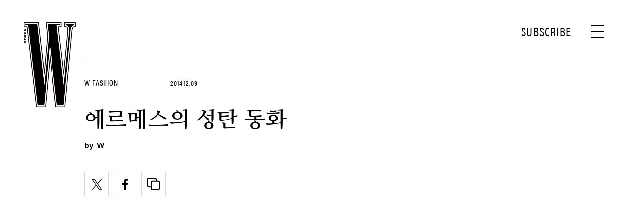

--- FILE ---
content_type: text/html; charset=UTF-8
request_url: https://www.wkorea.com/2014/12/09/%EC%97%90%EB%A5%B4%EB%A9%94%EC%8A%A4%EC%9D%98-%EC%84%B1%ED%83%84-%EB%8F%99%ED%99%94/
body_size: 23043
content:
<!DOCTYPE html>
<html lang="ko-KR">

<head>
    <meta charset="UTF-8">
    <meta http-equiv="X-UA-Compatible" content="IE=edge">
	<meta name="viewport" content="width=device-width, initial-scale=1, viewport-fit=cover"/>
    <!--<meta name="viewport" content="width=device-width, initial-scale=1.0, minimum-scale=1.0, maximum-scale=1.0" />-->
    <title>에르메스의 성탄 동화 | 더블유 코리아 (W Korea)</title>
    <meta name='robots' content='max-image-preview:large' />
		<meta name="robots" content="max-image-preview:large">
		<meta name="description" content="에르메스의 성탄 동화">
		<meta property="og:title" content="에르메스의 성탄 동화">
		<meta property="og:description" content="에르메스의 성탄 동화">
		<meta property="og:image" content="https://www.wkorea.com/wp_data/w/2014/12/style_561c653643fe2.jpg?ver=1.1.37">
		<meta property="og:site_name" content="W korea">
		<meta property="og:type" content="article">
		<meta property="og:url" content="https://www.wkorea.com/2014/12/09/%ec%97%90%eb%a5%b4%eb%a9%94%ec%8a%a4%ec%9d%98-%ec%84%b1%ed%83%84-%eb%8f%99%ed%99%94/">
		<meta property="article:content_tier" content="free">
		
		<meta property="article:section" content="W Fashion"><meta property="article:section" content="패션 뉴스">		<meta property="article:published_time" content="2014-12-09T08:42:08+00:00">
		<meta property="article:modified_time" content="2014-12-09T08:42:08+00:00">
		
		<meta property="article:author" content="W">		<meta name="twitter:card" content="summary_large_image">
		<meta name="twitter:creator" content="@wkorea">
		<meta name="twitter:site" content="@wkorea">
		<meta name="twitter:domain" content="https://www.wkorea.com">
		<meta name="twitter:title" content="에르메스의 성탄 동화">
		<meta name="twitter:description" content="에르메스의 성탄 동화">
		<meta name="twitter:image" content="https://www.wkorea.com/wp_data/w/2014/12/style_561c653643fe2.jpg?ver=1.1.37">
		
		<!-- doosan -->
		<meta property="ds:syndication" content="">
		<meta property="ds:content_source" content="Web">
		<meta property="ds:term_id" content="3">
		<meta property="ds:ds_meta_editor" content="W,어시스턴트 에디터 / 임나정,COURTESY OF HERMES">
		<meta property="ds:parent_category_str" content="fashion">
		<meta property="ds:child_category_str" content="news-fashion">
		<meta property="ds:p_id" content="1110">
		<meta property="ds:post_type" content="t">
		<meta property="ds:category_number" content="3,16">
		<meta property="ds:tags" content="">
		<link rel='dns-prefetch' href='//www.wkorea.com' />
<link rel='dns-prefetch' href='//vjs.zencdn.net' />
<link rel='dns-prefetch' href='//player.vimeo.com' />
<link rel='dns-prefetch' href='//img.wkorea.com' />
<link rel='stylesheet' id='vimeo-for-wordpress-public-css' href='https://www.wkorea.com/wp-content/plugins/vimeo/build/style-index.css?ver=1.1.48' type='text/css' media='all' />
<link rel='stylesheet' id='wp-block-library-css' href='https://www.wkorea.com/wp-includes/css/dist/block-library/style.min.css?ver=1.1.48' type='text/css' media='all' />
<link rel='stylesheet' id='classic-theme-styles-css' href='https://www.wkorea.com/wp-includes/css/classic-themes.min.css?ver=1.1.48' type='text/css' media='all' />
<style id='global-styles-inline-css' type='text/css'>
body{--wp--preset--color--black: #000000;--wp--preset--color--cyan-bluish-gray: #abb8c3;--wp--preset--color--white: #ffffff;--wp--preset--color--pale-pink: #f78da7;--wp--preset--color--vivid-red: #cf2e2e;--wp--preset--color--luminous-vivid-orange: #ff6900;--wp--preset--color--luminous-vivid-amber: #fcb900;--wp--preset--color--light-green-cyan: #7bdcb5;--wp--preset--color--vivid-green-cyan: #00d084;--wp--preset--color--pale-cyan-blue: #8ed1fc;--wp--preset--color--vivid-cyan-blue: #0693e3;--wp--preset--color--vivid-purple: #9b51e0;--wp--preset--gradient--vivid-cyan-blue-to-vivid-purple: linear-gradient(135deg,rgba(6,147,227,1) 0%,rgb(155,81,224) 100%);--wp--preset--gradient--light-green-cyan-to-vivid-green-cyan: linear-gradient(135deg,rgb(122,220,180) 0%,rgb(0,208,130) 100%);--wp--preset--gradient--luminous-vivid-amber-to-luminous-vivid-orange: linear-gradient(135deg,rgba(252,185,0,1) 0%,rgba(255,105,0,1) 100%);--wp--preset--gradient--luminous-vivid-orange-to-vivid-red: linear-gradient(135deg,rgba(255,105,0,1) 0%,rgb(207,46,46) 100%);--wp--preset--gradient--very-light-gray-to-cyan-bluish-gray: linear-gradient(135deg,rgb(238,238,238) 0%,rgb(169,184,195) 100%);--wp--preset--gradient--cool-to-warm-spectrum: linear-gradient(135deg,rgb(74,234,220) 0%,rgb(151,120,209) 20%,rgb(207,42,186) 40%,rgb(238,44,130) 60%,rgb(251,105,98) 80%,rgb(254,248,76) 100%);--wp--preset--gradient--blush-light-purple: linear-gradient(135deg,rgb(255,206,236) 0%,rgb(152,150,240) 100%);--wp--preset--gradient--blush-bordeaux: linear-gradient(135deg,rgb(254,205,165) 0%,rgb(254,45,45) 50%,rgb(107,0,62) 100%);--wp--preset--gradient--luminous-dusk: linear-gradient(135deg,rgb(255,203,112) 0%,rgb(199,81,192) 50%,rgb(65,88,208) 100%);--wp--preset--gradient--pale-ocean: linear-gradient(135deg,rgb(255,245,203) 0%,rgb(182,227,212) 50%,rgb(51,167,181) 100%);--wp--preset--gradient--electric-grass: linear-gradient(135deg,rgb(202,248,128) 0%,rgb(113,206,126) 100%);--wp--preset--gradient--midnight: linear-gradient(135deg,rgb(2,3,129) 0%,rgb(40,116,252) 100%);--wp--preset--duotone--dark-grayscale: url('#wp-duotone-dark-grayscale');--wp--preset--duotone--grayscale: url('#wp-duotone-grayscale');--wp--preset--duotone--purple-yellow: url('#wp-duotone-purple-yellow');--wp--preset--duotone--blue-red: url('#wp-duotone-blue-red');--wp--preset--duotone--midnight: url('#wp-duotone-midnight');--wp--preset--duotone--magenta-yellow: url('#wp-duotone-magenta-yellow');--wp--preset--duotone--purple-green: url('#wp-duotone-purple-green');--wp--preset--duotone--blue-orange: url('#wp-duotone-blue-orange');--wp--preset--font-size--small: 13px;--wp--preset--font-size--medium: 20px;--wp--preset--font-size--large: 36px;--wp--preset--font-size--x-large: 42px;--wp--preset--spacing--20: 0.44rem;--wp--preset--spacing--30: 0.67rem;--wp--preset--spacing--40: 1rem;--wp--preset--spacing--50: 1.5rem;--wp--preset--spacing--60: 2.25rem;--wp--preset--spacing--70: 3.38rem;--wp--preset--spacing--80: 5.06rem;--wp--preset--shadow--natural: 6px 6px 9px rgba(0, 0, 0, 0.2);--wp--preset--shadow--deep: 12px 12px 50px rgba(0, 0, 0, 0.4);--wp--preset--shadow--sharp: 6px 6px 0px rgba(0, 0, 0, 0.2);--wp--preset--shadow--outlined: 6px 6px 0px -3px rgba(255, 255, 255, 1), 6px 6px rgba(0, 0, 0, 1);--wp--preset--shadow--crisp: 6px 6px 0px rgba(0, 0, 0, 1);}:where(.is-layout-flex){gap: 0.5em;}body .is-layout-flow > .alignleft{float: left;margin-inline-start: 0;margin-inline-end: 2em;}body .is-layout-flow > .alignright{float: right;margin-inline-start: 2em;margin-inline-end: 0;}body .is-layout-flow > .aligncenter{margin-left: auto !important;margin-right: auto !important;}body .is-layout-constrained > .alignleft{float: left;margin-inline-start: 0;margin-inline-end: 2em;}body .is-layout-constrained > .alignright{float: right;margin-inline-start: 2em;margin-inline-end: 0;}body .is-layout-constrained > .aligncenter{margin-left: auto !important;margin-right: auto !important;}body .is-layout-constrained > :where(:not(.alignleft):not(.alignright):not(.alignfull)){max-width: var(--wp--style--global--content-size);margin-left: auto !important;margin-right: auto !important;}body .is-layout-constrained > .alignwide{max-width: var(--wp--style--global--wide-size);}body .is-layout-flex{display: flex;}body .is-layout-flex{flex-wrap: wrap;align-items: center;}body .is-layout-flex > *{margin: 0;}:where(.wp-block-columns.is-layout-flex){gap: 2em;}.has-black-color{color: var(--wp--preset--color--black) !important;}.has-cyan-bluish-gray-color{color: var(--wp--preset--color--cyan-bluish-gray) !important;}.has-white-color{color: var(--wp--preset--color--white) !important;}.has-pale-pink-color{color: var(--wp--preset--color--pale-pink) !important;}.has-vivid-red-color{color: var(--wp--preset--color--vivid-red) !important;}.has-luminous-vivid-orange-color{color: var(--wp--preset--color--luminous-vivid-orange) !important;}.has-luminous-vivid-amber-color{color: var(--wp--preset--color--luminous-vivid-amber) !important;}.has-light-green-cyan-color{color: var(--wp--preset--color--light-green-cyan) !important;}.has-vivid-green-cyan-color{color: var(--wp--preset--color--vivid-green-cyan) !important;}.has-pale-cyan-blue-color{color: var(--wp--preset--color--pale-cyan-blue) !important;}.has-vivid-cyan-blue-color{color: var(--wp--preset--color--vivid-cyan-blue) !important;}.has-vivid-purple-color{color: var(--wp--preset--color--vivid-purple) !important;}.has-black-background-color{background-color: var(--wp--preset--color--black) !important;}.has-cyan-bluish-gray-background-color{background-color: var(--wp--preset--color--cyan-bluish-gray) !important;}.has-white-background-color{background-color: var(--wp--preset--color--white) !important;}.has-pale-pink-background-color{background-color: var(--wp--preset--color--pale-pink) !important;}.has-vivid-red-background-color{background-color: var(--wp--preset--color--vivid-red) !important;}.has-luminous-vivid-orange-background-color{background-color: var(--wp--preset--color--luminous-vivid-orange) !important;}.has-luminous-vivid-amber-background-color{background-color: var(--wp--preset--color--luminous-vivid-amber) !important;}.has-light-green-cyan-background-color{background-color: var(--wp--preset--color--light-green-cyan) !important;}.has-vivid-green-cyan-background-color{background-color: var(--wp--preset--color--vivid-green-cyan) !important;}.has-pale-cyan-blue-background-color{background-color: var(--wp--preset--color--pale-cyan-blue) !important;}.has-vivid-cyan-blue-background-color{background-color: var(--wp--preset--color--vivid-cyan-blue) !important;}.has-vivid-purple-background-color{background-color: var(--wp--preset--color--vivid-purple) !important;}.has-black-border-color{border-color: var(--wp--preset--color--black) !important;}.has-cyan-bluish-gray-border-color{border-color: var(--wp--preset--color--cyan-bluish-gray) !important;}.has-white-border-color{border-color: var(--wp--preset--color--white) !important;}.has-pale-pink-border-color{border-color: var(--wp--preset--color--pale-pink) !important;}.has-vivid-red-border-color{border-color: var(--wp--preset--color--vivid-red) !important;}.has-luminous-vivid-orange-border-color{border-color: var(--wp--preset--color--luminous-vivid-orange) !important;}.has-luminous-vivid-amber-border-color{border-color: var(--wp--preset--color--luminous-vivid-amber) !important;}.has-light-green-cyan-border-color{border-color: var(--wp--preset--color--light-green-cyan) !important;}.has-vivid-green-cyan-border-color{border-color: var(--wp--preset--color--vivid-green-cyan) !important;}.has-pale-cyan-blue-border-color{border-color: var(--wp--preset--color--pale-cyan-blue) !important;}.has-vivid-cyan-blue-border-color{border-color: var(--wp--preset--color--vivid-cyan-blue) !important;}.has-vivid-purple-border-color{border-color: var(--wp--preset--color--vivid-purple) !important;}.has-vivid-cyan-blue-to-vivid-purple-gradient-background{background: var(--wp--preset--gradient--vivid-cyan-blue-to-vivid-purple) !important;}.has-light-green-cyan-to-vivid-green-cyan-gradient-background{background: var(--wp--preset--gradient--light-green-cyan-to-vivid-green-cyan) !important;}.has-luminous-vivid-amber-to-luminous-vivid-orange-gradient-background{background: var(--wp--preset--gradient--luminous-vivid-amber-to-luminous-vivid-orange) !important;}.has-luminous-vivid-orange-to-vivid-red-gradient-background{background: var(--wp--preset--gradient--luminous-vivid-orange-to-vivid-red) !important;}.has-very-light-gray-to-cyan-bluish-gray-gradient-background{background: var(--wp--preset--gradient--very-light-gray-to-cyan-bluish-gray) !important;}.has-cool-to-warm-spectrum-gradient-background{background: var(--wp--preset--gradient--cool-to-warm-spectrum) !important;}.has-blush-light-purple-gradient-background{background: var(--wp--preset--gradient--blush-light-purple) !important;}.has-blush-bordeaux-gradient-background{background: var(--wp--preset--gradient--blush-bordeaux) !important;}.has-luminous-dusk-gradient-background{background: var(--wp--preset--gradient--luminous-dusk) !important;}.has-pale-ocean-gradient-background{background: var(--wp--preset--gradient--pale-ocean) !important;}.has-electric-grass-gradient-background{background: var(--wp--preset--gradient--electric-grass) !important;}.has-midnight-gradient-background{background: var(--wp--preset--gradient--midnight) !important;}.has-small-font-size{font-size: var(--wp--preset--font-size--small) !important;}.has-medium-font-size{font-size: var(--wp--preset--font-size--medium) !important;}.has-large-font-size{font-size: var(--wp--preset--font-size--large) !important;}.has-x-large-font-size{font-size: var(--wp--preset--font-size--x-large) !important;}
.wp-block-navigation a:where(:not(.wp-element-button)){color: inherit;}
:where(.wp-block-columns.is-layout-flex){gap: 2em;}
.wp-block-pullquote{font-size: 1.5em;line-height: 1.6;}
</style>
<link rel='stylesheet' id='dsmgn-style-css' href='https://www.wkorea.com/wp-content/themes/wk/assets/css/dsmgn.css?ver=1.1.48' type='text/css' media='all' />
<link rel='stylesheet' id='theme-css-normalize-css' href='https://www.wkorea.com/wp-content/themes/wk/assets/css/normalize.css?ver=1.1.48' type='text/css' media='all' />
<link rel='stylesheet' id='theme-css-extend-style-css' href='https://www.wkorea.com/wp-content/themes/wk/assets/css/extend.a.css?ver=1.1.48' type='text/css' media='all' />
<link rel='stylesheet' id='theme-css-style-css' href='https://www.wkorea.com/wp-content/themes/wk/assets/css/style.css?ver=1.1.48' type='text/css' media='all' />
<link rel='stylesheet' id='videoJS-style-css' href='https://vjs.zencdn.net/8.10.0/video-js.css?ver=1.1.48' type='text/css' media='all' />
<link rel='stylesheet' id='custom-css-css' href='https://img.wkorea.com/pretendard-1.3.9/dist/web/variable/pretendardvariable-dynamic-subset.min.css?ver=1.1.48' type='text/css' media='all' />
<script type='text/javascript' src='https://www.wkorea.com/wp-content/themes/wk/assets/js/jquery-3.3.1.min.js?ver=1.1.48' id='theme-js-jquery-js'></script>
<script type='text/javascript' src='https://www.wkorea.com/wp-content/themes/wk/js/func.js?ver=1.1.48' id='func-js'></script>
<script type='text/javascript' src='https://player.vimeo.com/api/player.js?ver=1.1.48' id='vimeo-for-wordpress-player-js'></script>
<link rel="canonical" href="https://www.wkorea.com/2014/12/09/%ec%97%90%eb%a5%b4%eb%a9%94%ec%8a%a4%ec%9d%98-%ec%84%b1%ed%83%84-%eb%8f%99%ed%99%94/" />
<link rel='shortlink' href='https://www.wkorea.com/?p=1110' />
	<link rel="stylesheet" href="https://use.typekit.net/gcx3elx.css">
	<link rel="preconnect" href="https://fonts.googleapis.com">
	<link rel="preconnect" href="https://fonts.gstatic.com" crossorigin>
	<link href="https://fonts.googleapis.com/css2?family=Nanum+Myeongjo:wght@400;700&display=swap" rel="stylesheet">
	
<script type="application/ld+json">{"@context":"http://schema.org","@type":"NewsArticle","articleBody":"따뜻하고 다정한 연말 분위기가 그립다면? 에르메스가 들려주는 크리스마스 이야기에 눈과 귀를 기울여보자.크리스마스는 조금 유치해야 좋다. 고전적인 갖은 장식과 빨강, 초록의 원색이 더 없이 따뜻하게 느껴지는 단 하루의 날이니까. 절로 미소 짓게 되는 루돌프 이야기를 담은 애니메이션 &lt;A Little Holiday Magic!&gt;을 보면, 늘 한 치의 오차도 없이 세련된 에르메스에게도 마찬가지인듯하다. 에르메스의 상징인 말이 주인공으로 등장, 다소 식상할 수 있는 루돌프 이야기에 에르메스의 모티브들을 담아 사랑스럽게 표현했다. 마구간을 나온 평범한 갈색 말이 보여주는 작은 마술이 무엇일지 아래의 영상을 클릭해보면 확인할 수 있다.&lt;A Little Holiday Magic! 영상 보기&gt;","isBasedOn":"https://www.wkorea.com/2014/12/09/%ec%97%90%eb%a5%b4%eb%a9%94%ec%8a%a4%ec%9d%98-%ec%84%b1%ed%83%84-%eb%8f%99%ed%99%94/","articleSection":["W Fashion","패션 뉴스"],"author":[{"@type":"person","name":"W","sameAs":"https:\/\/www.wkorea.com\/author\/W"}],"dateModified":"2014-12-09T08:42:08+00:00","datePublished":"2014-12-09T08:42:08+00:00","headline":"에르메스의 성탄 동화","image":["https://img.wkorea.com/w/2014/12/style_561c653643fe2-150x150.jpg","https://img.wkorea.com/w/2014/12/style_561c653643fe2-700x469.jpg","https://img.wkorea.com/w/2014/12/style_561c653643fe2.jpg","https://img.wkorea.com/w/2014/12/style_561c653643fe2.jpg","https://img.wkorea.com/w/2014/12/style_561c653643fe2.jpg","https://img.wkorea.com/w/2014/12/style_561c653643fe2.jpg","https://img.wkorea.com/w/2014/12/style_561c653643fe2.jpg","https://img.wkorea.com/w/2014/12/style_561c653643fe2.jpg","https://img.wkorea.com/w/2014/12/style_561c653643fe2.jpg","https://img.wkorea.com/w/2014/12/style_561c653643fe2.jpg","https://img.wkorea.com/w/2014/12/style_561c653643fe2.jpg","https://img.wkorea.com/w/2014/12/style_561c653643fe2.jpg","https://img.wkorea.com/w/2014/12/style_561c653643fe2.jpg","https://img.wkorea.com/w/2014/12/style_561c653643fe2.jpg"],"keywords":[],"thumbnailUrl":"https://img.wkorea.com/w/2014/12/style_561c653643fe2.jpg","url":"https://www.wkorea.com/2014/12/09/%ec%97%90%eb%a5%b4%eb%a9%94%ec%8a%a4%ec%9d%98-%ec%84%b1%ed%83%84-%eb%8f%99%ed%99%94/","isPartOf":{"@type":"CreativeWork","name":"W Korea","isAccessibleForFree":"true"},"alternativeHeadline":"에르메스의 성탄 동화","description":"따뜻하고 다정한 연말 분위기가 그립다면? 에르메스가 들려주는 크리스마스 이야기에 눈과 귀를 기울여보자. 크리스마스는 조금 유치해야 좋다. 고전적인 갖은 장식과 빨강, 초록의 원색이 더 없이 따뜻하게 느껴지는 단 하루의 날이니까. 절로 미소 짓게 되는 루돌프 이야기를 담은 애니메이션 &lt;A Little Holiday Magic!&gt;을 보면, 늘 한 치의 오차도 없이 세련된 에르메스에게도 마찬가지인듯하다. 에르메스의 상징인 말이 주인공으로 등장, 다소 식상할 수 있는 루돌프 이야기에 ","mainEntityOfPage":{"@type":"WebPage","@id":"https://www.wkorea.com/2014/12/09/%ec%97%90%eb%a5%b4%eb%a9%94%ec%8a%a4%ec%9d%98-%ec%84%b1%ed%83%84-%eb%8f%99%ed%99%94/" },"publisher":{"@context":"https://schema.org", "@type":"Organization", "name":"W Korea","logo":{"@type":"ImageObject", "url":"https://www.wkorea.com/wp-content/themes/wk/assets/images/logo.svg", "width":"270px", "height":"70px"},"url":"https://www.wkorea.com"}}</script>
<noscript><style>.lazyload[data-src]{display:none !important;}</style></noscript><style>.lazyload{background-image:none !important;}.lazyload:before{background-image:none !important;}</style><link rel="icon" href="https://img.wkorea.com/w/2024/06/style_667a574d0cbc3-32x32.jpg" sizes="32x32" />
<link rel="icon" href="https://img.wkorea.com/w/2024/06/style_667a574d0cbc3-192x192.jpg" sizes="192x192" />
<link rel="apple-touch-icon" href="https://img.wkorea.com/w/2024/06/style_667a574d0cbc3-180x180.jpg" />
<meta name="msapplication-TileImage" content="https://img.wkorea.com/w/2024/06/style_667a574d0cbc3-270x270.jpg" />

<script type="text/javascript">var wpjx_ajaxurl = "https://www.wkorea.com/wp-admin/admin-ajax.php";</script>
	<!-- AD Manager -->
<!--<scr--ipt async='async' src='https://www.googletagservices.com/tag/js/gpt.js'></scr-ipt>-->
<script async src="https://securepubads.g.doubleclick.net/tag/js/gpt.js"></script>

<script>

	var gpt_id_str = '/21664460844/wkorea-2025/';
	var gpt_pc_str = 'wkorea-2025-pc-'+'sub';
	var gpt_m_str = 'wkorea-2025-mobile-'+'sub';
	
	var gpt_str = '';
	var device = fn_is_mobile();

	if(device == 'pc') {
		gpt_str = gpt_id_str+gpt_pc_str;
	} else {
		gpt_str = gpt_id_str+gpt_m_str;
	}

	gpt_category_target_str = 'w_category';

    var googletag = googletag || {};
    googletag.cmd = googletag.cmd || [];
    var gptadslots = [];

    var lineItemId = -1;

	var category_number = "";
	if(typeof jQuery('meta[property="ds:category_number"]').attr('content') != 'undefined') {
		category_number = jQuery('meta[property="ds:category_number"]').attr('content');
	};
	var category_number_array = category_number.split(",");

	googletag.cmd.push(function () {
		if(device == "pc") {
			googletag.defineSlot(gpt_str, [1, 1], 'pc-all').
			setTargeting(gpt_category_target_str, category_number_array).
			addService(googletag.pubads());

			googletag.defineSlot(gpt_str, [[970, 250], [970, 546]], 'pc-top').
			setTargeting(gpt_category_target_str, category_number_array).
			addService(googletag.pubads());	
			
			googletag.defineSlot(gpt_str, [[930, 180],[930, 524]], 'pc-mpu-1').
			setTargeting(gpt_category_target_str, category_number_array).
			addService(googletag.pubads());		
	
			googletag.defineSlot(gpt_str, [[930, 180],[930, 524]], 'pc-mpu-2').
			setTargeting(gpt_category_target_str, category_number_array).
			addService(googletag.pubads());
		
			googletag.defineSlot(gpt_str, [1, 2], 'pc-teadstv').
			setTargeting(gpt_category_target_str, category_number_array).
			addService(googletag.pubads());

		} else {
			googletag.defineSlot(gpt_str, [1, 1], 'mobile-all').
			setTargeting(gpt_category_target_str, category_number_array).
			addService(googletag.pubads());

			googletag.defineSlot(gpt_str, [[320, 261],[320, 260]], 'mobile-top').
			setTargeting(gpt_category_target_str, category_number_array).
			addService(googletag.pubads());

			googletag.defineSlot(gpt_str, [[750, 1333]], 'mobile-first-view').
			setTargeting(gpt_category_target_str, category_number_array).
			addService(googletag.pubads());
			
		
			// Special AD
			googletag.defineSlot(gpt_str, [[320, 181]], 'mobile-special').
			setTargeting(gpt_category_target_str, category_number_array).
			addService(googletag.pubads());

			/* mobile-special-vast(VAST) */
			googletag.defineSlot(gpt_str, [[320, 180]], 'mobile-special-vast').
			setTargeting(gpt_category_target_str, category_number_array).
			addService(googletag.pubads());

			googletag.defineSlot(gpt_str, [[320, 50]], 'mobile-footer-sticky').
			setTargeting(gpt_category_target_str, category_number_array).
			addService(googletag.pubads());

			googletag.defineSlot(gpt_str, [[320, 51]], 'mobile-footer-scroller').
			setTargeting(gpt_category_target_str, category_number_array).
			addService(googletag.pubads());

			googletag.defineSlot(gpt_str, [750, 1240], 'mobile-full').
			setTargeting(gpt_category_target_str, category_number_array).
			addService(googletag.pubads());

			googletag.defineSlot(gpt_str, [1, 2], 'mobile-teadstv').
			setTargeting(gpt_category_target_str, category_number_array).
			addService(googletag.pubads());
			
			googletag.defineSlot(gpt_str, [1, 3], 'mobkoi').
			setTargeting(gpt_category_target_str, category_number_array).
			addService(googletag.pubads());

		} // if PC else

		googletag.pubads().collapseEmptyDivs(true);
		googletag.enableServices();

		// Google Adm imp
        googletag.pubads().addEventListener('slotRenderEnded', function(event) {
			var slotId = event.slot.getSlotElementId();

			if(event.campaignId !== null) {
				// Ad Exchange 노출 시 지정 영역 display:none 처리 시작
				var adx_id = '2728882452';
				if(event.campaignId == adx_id) {
					const bn_els = document.querySelectorAll('.noAdEx');
					bn_els.forEach((bn_el) => {
					  bn_el.style.display = 'none';
					});
				}
				// Ad Exchange 노출 시 지정 영역 display:none 처리 끝
			}

			// Record details of the rendered ad.
			var slotList = [
				"mobile-special",
				"mobile-mpu-1",
				"mobile-mpu-2",
				"mobile-mpu-3",
				"mobile-inRead-1",
				"mobile-inRead-2",
				"mobile-inRead-3",
				"mobile-interscroller",
				"pc-top",
				"pc-mpu-1",
				"pc-mpu-2",
				"mobile-special-vast",
				"mobile-top",
				"mobile-first-view"
			]

			if( slotList.includes(slotId) ) {
				if( event.creativeId !== null ) {
					gTag_event_send('ad_imp', event.campaignId, slotId, event.creativeId);
					eLogs_send('ad_imp', '', event.lineItemId, event.size.join('x'), event.creativeId, 0, slotId, event.campaignId, 'WK');
				}
			}

			if( (slotId == 'mobile-all') ){
				var a_flag = getCookie_b( 'dsm_vfd_'+ event.campaignId );
				if(!a_flag) {
					googletag.cmd.push(function() {
						googletag.display('mobile-special');
						googletag.display('mobile-special-vast');
					});
				}

				var fullBnDelaySec = 1000;
				a_flag = getCookie_b( 'dsm_vfd_'+ event.campaignId + '_full');
				//a_flag = false;
				if(!a_flag) {
					setTimeout(function () {
						//if(domainCheck){
							googletag.display('mobile-full');
						//}
					}, fullBnDelaySec);
				} else {
					tmp_wrap = document.getElementById('mobile-full-wrap');
					tmp_wrap.style.display = "none";
				}

				/* mobile-first-view */
				a_flag = getCookie_b( 'dsm_vfd_'+ event.campaignId + '-first-view');
				if(!a_flag) {
					if(device != "pc") {
						googletag.cmd.push(function() {
							googletag.display('mobile-first-view');
						});
					}	
				}
			}

			if(slotId == "mobile-special-vast") {
				adFooterSpecialCheck( event.campaignId , "mobile-special-vast");
				if( event.creativeId !== null ) {
				}
			}

			if(slotId == "mobile-special") {
				adFooterSpecialCheck( event.campaignId , "mobile-special");
				if( event.creativeId !== null ) {
				}
			}

			if(slotId == "mobile-footer-scroller") { 
				adFooterStiycky( event.campaignId , "mobile-footer-scroller");
				if( event.creativeId !== null ) {
				}
			}

			if(slotId == "mobile-footer-sticky") { 
				adFooterStiycky( event.campaignId , "mobile-footer-sticky");
				if( event.creativeId !== null ) {
				}
			}

			if(slotId == "mobile-full") { 
				adFullCheck( event.campaignId , "mobile-full");
				if( event.creativeId !== null ) {
				}
			}

			if(slotId == "mobile-first-view") { 
				setBannerViewCookie( 'dsm_vfd_'+ event.campaignId + '-first-view', 1 );
				if( event.creativeId !== null ) {
				}
			}

        });


		// 광고 송출 요청시
        googletag.pubads().addEventListener('slotRequested', function(event) {
			const slot = event.slot;
			const slotId = event.slot.getSlotElementId();
			
			if(slotId == "mobile-special") {
				jQuery("#mobile-special-wrap").css({"display": "block"});
			}

			if(slotId == "mobile-special-vast") {
				jQuery("#mobile-special-vast-wrap").css({"display": "block"});
			}
		});

	});



function setBannerViewCookie( cookie_name, date ) {
	var exdate = new Date();
	var add_min = 60 * 24 * date;
	exdate.setMinutes(exdate.getMinutes() + add_min);
	var path = '; path=/';
	var domain = '; domain=.wkorea.com';

	var cookie_value = escape(true) + ('; expires=' + exdate.toUTCString())+path+domain;
	document.cookie = cookie_name + '=' + cookie_value;
}

function getCookie_b( cookie_name ) {
	var value = document.cookie.match('(^|;) ?' + cookie_name + '=([^;]*)(;|$)');
	return value? value[2] : null;
}


function adFooterSpecialCheck( campaignId, slotName ) {
		if(jQuery("#"+slotName+" > div > iframe").length > 0) {
			if(device != "pc") {
				footerBnCloseBtnShow( campaignId, slotName );
			}
		} else {
			jQuery('#'+slotName+'-wrap').css({
				"display": "none"
			});
		}
}


function footerBnCloseBtnShow( campaignId, slotName ) {
	jQuery('#'+slotName+'-wrap .mobile-footer-close').css({
		"display": "block"
	});

	jQuery('#'+slotName+'-wrap').css({
		"background": "#fff",
		"box-shadow": "rgb(0 0 0 / 15%) 0px 0 7px"
	});
	setBannerViewCookie( 'dsm_vfd_'+campaignId, 1 ); // 하루 1번 freq
	//setBannerViewCookie( 'dsm_vfd', 1 ); // 하루 1번 freq
}


function DSM_footerSticky_close() {
	jQuery('#mobile-footer-scroller').html('');
	jQuery('#mobile-footer-sticky').html('');
	jQuery('.mobile-footer-sticky-wrap').css('display','none');
	jQuery('.mobile-footer-closebtn').html('');
	jQuery('.mobile-footer-closebtn').css('display', 'none');

	eLogs_send('adm', 'close', 'footerSticky', '', '', '1', '', '', 'WK');
	gtag('event', 'adm', {
	  'event_category': 'ad_footerSticky_closeBtn',
	  'event_label': 'btn'
	});
}

function adFooterStiycky( campaignId, slotName ) {
	if(jQuery("#"+slotName+" > div > iframe").length > 0) {
		if(device != "pc") {
			setTimeout(function () {
				jQuery("."+slotName+"-closebtn").css('display','block');
			}, 500);
		}
	} else {
		jQuery("."+slotName+"-wrap").css('display','none');
	}
}


function adFullCheck( campaignId, slotName ) {
	const wrap = document.getElementById('mobile-full-wrap');
	
	if(jQuery("#"+slotName+" > div > iframe").length > 0) {
		if(device != "pc") {
			Ad_Full_bn_startTime = new Date();

			wrap.classList.add('mobile-full-wrap-active');
			wrap.style.opacity = 1;
			document.body.classList.add('no-scroll-height');
			setBannerViewCookie( 'dsm_vfd_'+campaignId+'_full', 1 ); // 하루 1번 freq
		}

		setTimeout(function () {
			fullBnHide('mobile-full-wrap');
		}, 10000);

	} else {
		wrap.style.display = "none";
	}
}



function fullBnHide( id ) {

	const wrap = document.getElementById(id);
	wrap.style.opacity = 0;

	setTimeout(function () {
		wrap.style.display = 'none';
	}, 600);


	document.body.classList.remove('no-scroll-height');

	sendSec = 999;
	if(typeof Ad_Full_bn_startTime !== 'undefined') {
		sendSec = new Date() - Ad_Full_bn_startTime;
		sendSec = Math.floor(sendSec / 1000);
	}

	eLogs_send('adm', 'close', 'footer_bn', '', '', '1', '', '', 'WK');
	gtag('event', 'adm', {
	  'event_category': 'ad_footer_bn_close',
	  'event_label': 'btn'
	});
}

/* artistcompany */
window.addEventListener('message', function(event) {
	if (event.data.type === 'adStatus') {
		const adFrameMo = document.getElementById('artistcompany-mo'); // 광고영역 ID (모바일)
		const adFramePc = document.getElementById('artistcompany-pc'); // 광고영역 ID (PC)

		if (event.data.isEmpty) {
			if (adFrameMo) {
				adFrameMo.style.display = 'none';
			}
			if (adFramePc) {
				adFramePc.style.display = 'none';
			}
		}
	}
});
/**/

</script>		<!-- Global site tag (gtag.js) - Google Analytics -->
<script async src="https://www.googletagmanager.com/gtag/js?id=G-GQ8DP88Z73"></script>
<script>
  window.dataLayer = window.dataLayer || [];
  function gtag(){dataLayer.push(arguments);}
  gtag('js', new Date());

var ds_meta_editor = jQuery('meta[property="ds:ds_meta_editor"]').attr('content');
if(ds_meta_editor != undefined){
	dimension1 = ds_meta_editor;
}

if (dimension1 == ''){
	dimension1 = '이름없음';
}

if(typeof postID == "undefined") {
	postID = jQuery('meta[property="ds:p_id"]').attr('content');
}
var document_h = jQuery('body').height();

var published_time = "";
if(typeof jQuery('meta[property="article:published_time"]').attr('content') != 'undefined') {
	published_time = jQuery('meta[property="article:published_time"]').attr('content').substring(0,10).replace(/-/gi,'/');
}

var ds_parent_category = "";
if(typeof jQuery('meta[property="ds:parent_category_str"]').attr('content') != 'undefined') {
	ds_parent_category = jQuery('meta[property="ds:parent_category_str"]').attr('content');
};

var ds_child_category = "";
if(typeof jQuery('meta[property="ds:child_category_str"]').attr('content') != 'undefined') {
	ds_child_category = jQuery('meta[property="ds:child_category_str"]').attr('content');
};

if(ds_parent_category == "") {
	ds_parent_category = "empty_value";
}
if(ds_child_category == "") {
	ds_child_category = "empty_value";
}

var ds_tags = "";
if(typeof jQuery('meta[property="ds:tags"]').attr('content') != 'undefined') {
	ds_tags = jQuery('meta[property="ds:tags"]').attr('content');
};

var dimension1 = "";
var dimension2 = postID;
var dimension3 = "";
var dimension4 = "";
var dimension5	= jQuery('meta[property="ds:content_source"]').attr('content');
var dimension6 = ds_parent_category;
var dimension7 = ds_child_category;
var dimension8 = jQuery('meta[property="article:author"]').attr('content');
var dimension9 = published_time;
var dimension10	= jQuery('meta[property="ds:tags"]').attr('content');

gtag('config', 'G-GQ8DP88Z73', {
	'dimension1': dimension1,
	'dimension2': dimension2,
	'dimension3': dimension3,
	'dimension4': dimension4,
	'dimension5': dimension5,
	'dimension6': dimension6,
	'dimension7': dimension7,
	'dimension8': dimension8,
	'dimension9': dimension9,
	'dimension10': dimension10
});

function gTag_event_send(event_name, event_category, event_label, event_idx) {

	gtag('event', event_name, {
		'event_category': event_category,
		'event_label': event_label,
		'event_idx': event_idx,
		'dimension1': dimension1,
		'dimension2': dimension2,
		'dimension3': dimension3,
		'dimension4': dimension4,
		'dimension5': dimension5,
		'dimension6': dimension6,
		'dimension7': dimension7,
		'dimension8': dimension8,
		'dimension9': dimension9,
		'dimension10': dimension10
	});
}

jQuery(document).ready(function(){

	//GA Click Log
	$("a").on("click", function() {
		var label, slot = "";
		var idx = 0;

		//NAV Btn
		if($(this).parents(".navbar").length > 0) {
			send_f = true;
			idx = $(this).parent().index();
			label = $(this).text();
			slot = 'header_nav';
		}

		//NAV GNB Btn
		if($(this).parents(".menu_list").length > 0) {
			if($(this).parents(".sub-menu").length > 0) {
				slot = 'header_gnb_nav_sub';
			} else {
				slot = 'header_gnb_nav';
			}
			idx = $(this).parent().index();
			label = $(this).text();
		}

		//NAV GNB Btn
		if($(this).parents(".link_group").length > 0) {
			idx = 0;
			slot = 'header_gnb_nav';
			label = $(this).text();
		}

		//NAV side_nav
		if($(this).parents(".side_nav").length > 0) {
			if($(this).parents(".lang_sel").length > 0) {
				slot = 'header_side_nav_lang';
				idx = $(this).parent().index();
			} else {
				slot = 'header_side_nav_subscribe';
				idx = 0;
			}
			label = $(this).text();
		}

		//View 좌측 상단 "by 에디터"
		if($(this).parents(".author").length > 0) {
			label = $(this).text();
			slot = 'view_author';
			idx = 0;
		}

		//View 좌측 상단 "category"
		if($(this).parents(".category").length > 0) {
			label = $(this).text();
			slot = 'view_category';
			idx = 0;
		}

		// View 하단 "태그"
		if($(this).parents(".tag_list").length > 0) {
			idx = $(this).parent().index();
			label = $(this).text();
			slot = 'view_info_area_tag';
		}

		// View 하단 "최신기사"
		if($(this).parents(".recently_list").length > 0) {
			idx = $(this).parent().index();
			label = $(this).find('.s_tit').text();
			slot = $(this).parent().attr("slot");

		}
		
		// View 하단 추천 기사들 & 메인페이지 추천 기사들
		if($(this).parents(".post_list").length > 0) {
			idx = $(this).parent().parent().index();
			slot = $(this).parent().parent().attr("slot");
			label = $(this).find('.s_tit').text();

			//이미지 클릭시 예외 처리
			if(label == "") {
				label = $(this).parent().parent().find('.s_tit').text();
			}
		}		

		// View 관련기사
		if($(this).parents(".relate_group").length > 0) {
			idx = $(this).parent().index();
			label = $(this).find('h3').text();
			slot = $(this).parent().attr("slot");
		}

		// Main PPL
		if($(this).parents(".section_spot").length > 0) {
			idx = 0;
			label = $(this).find('h2').text();
			slot = "main_ppl";
		}

		// Main Stiky
		if($(this).parents(".ma_highlight ").length > 0) {
			idx = 0;
			label = $(this).find('h3').text();
			slot = $(this).parent().attr("slot");
		}

		// shopping btn
		if($(this).parents(".shopping_list ").length > 0) {
			idx = 0;
			label = $(this).attr("data-name");
			slot = $(this).parent().attr("slot");
		}

		// view wp-block-button
		if($(this).parents(".wp-block-button").length > 0) {
			idx = 0;
			label = $(this).text();
			slot = 'view_block_button';
		}

		// li list_highlight
		if($(this).parents(".list_highlight ").length > 0) {
			idx = 0;
			label = $(this).find('h3').text();
			slot = $(this).parent().attr("slot");
		}

		if(slot != "") {
			gTag_event_send('click', slot, label, idx);
			eLogs_send('item_click', '', '', idx, label, 1, slot, postID, 'WK');
		}
	}); // End on Click


	//GA Click Log
	$(".share_btn").on("click", function() {
		var id_value = $(this).attr("id");
		if($(this).hasClass("share_bot")) {
			id_value = id_value + "_bot";
		}

		idx = 0;
		label = id_value;
		slot = 'view_share_btn';

		gTag_event_send('click', slot, label, idx);
		eLogs_send('item_click', '', '', idx, label, 1, slot, postID, 'WK');
	});


	// eLogs
	eLogs_category = '';
	if(ds_parent_category != 'empty_value') {
		eLogs_category = ds_parent_category;
		if(ds_child_category != 'empty_value') {
			eLogs_category += ',' + ds_child_category;
		}
	} else {
		if(ds_child_category != 'empty_value') {
			eLogs_category = ds_child_category;
		}
	}

	if ($('body').hasClass('home')) {
		eLogs_category = "main";
	}
	eLogs_send('pv', '', '', eLogs_category, document.title, 0, '', postID, 'WK');
}); // Document Ready ENd

function eLogs_send(category, action, label, value, kw, click, slot, number, from)
{
	var api = "/reciveLogs.php";
	var rf = encodeURIComponent(document.referrer);
	var href = encodeURIComponent(document.location.href);
	var rndTime = (Math.floor(Math.random() * 10000000) + 1);
	var tmp_image = new Image();
	var img_url = api + "?rnd="+rndTime
	img_url += "&category="+category;
	img_url += "&action="+action;
	img_url += "&label="+label;
	img_url += "&value="+value;
	img_url += "&click="+click;
	img_url += "&slot="+slot;
	img_url += "&number="+number;
	img_url += "&from="+from;
	img_url += "&now_url="+href;
	img_url += "&referer="+rf;
	img_url += "&kw="+kw;

	img_url = img_url.substr(0,3000);
	tmp_image.src = img_url;
}
</script>

<script type="text/javascript" src="//wcs.naver.net/wcslog.js"></script>
<script type="text/javascript">
if(!wcs_add) var wcs_add = {};
wcs_add["wa"] = "17098866754ac80";
if(window.wcs) {
  wcs_do();
}
</script>

<!-- Google Tag Manager -->
<script>(function(w,d,s,l,i){w[l]=w[l]||[];w[l].push({'gtm.start':
new Date().getTime(),event:'gtm.js'});var f=d.getElementsByTagName(s)[0],
j=d.createElement(s),dl=l!='dataLayer'?'&l='+l:'';j.async=true;j.src=
'https://www.googletagmanager.com/gtm.js?id='+i+dl;f.parentNode.insertBefore(j,f);
})(window,document,'script','dataLayer','GTM-MPGCR3');</script>
<!-- End Google Tag Manager -->

<!-- clarity -->
<script type="text/javascript">
    (function(c,l,a,r,i,t,y){
        c[a]=c[a]||function(){(c[a].q=c[a].q||[]).push(arguments)};
        t=l.createElement(r);t.async=1;t.src="https://www.clarity.ms/tag/"+i;
        y=l.getElementsByTagName(r)[0];y.parentNode.insertBefore(t,y);
    })(window, document, "clarity", "script", "jcsdz6irfx");
</script>
<!-- End clarity -->


<!-- Meta Pixel Code -->
<script>
!function(f,b,e,v,n,t,s)
{if(f.fbq)return;n=f.fbq=function(){n.callMethod?
n.callMethod.apply(n,arguments):n.queue.push(arguments)};
if(!f._fbq)f._fbq=n;n.push=n;n.loaded=!0;n.version='2.0';
n.queue=[];t=b.createElement(e);t.async=!0;
t.src=v;s=b.getElementsByTagName(e)[0];
s.parentNode.insertBefore(t,s)}(window, document,'script',
'https://connect.facebook.net/en_US/fbevents.js');
fbq('init', '285697992953591');
fbq('track', 'PageView');
if(ds_parent_category != "") {
	fbq('trackCustom', ds_parent_category+'_Category', {category: ds_parent_category});
}
</script>
<noscript><img height="1" width="1" style="display:none"
src="https://www.facebook.com/tr?id=285697992953591&ev=PageView&noscript=1"
/></noscript>
<!-- End Meta Pixel Code -->
    <!-- 230630 폰트 추가 -->
    <link rel="stylesheet" href="https://use.typekit.net/gcx3elx.css">    
    <link href="https://hangeul.pstatic.net/hangeul_static/css/nanum-myeongjo.css" rel="stylesheet">

</head>

<body class="post-template-default single single-post postid-1110 single-format-standard post-type-t">
<script data-cfasync="false" data-no-defer="1">var ewww_webp_supported=false;</script>
    <div class="banner banner_pc banner_imp" id="pc-all" style="display:none; height:1px;"></div>
<div class="banner banner_m banner_imp" id="mobile-all" style="display:none; height:1px;"></div>
<script>
googletag.cmd.push(function() {
	if(device == 'pc') {
		googletag.display('pc-all');
	} else {
		googletag.display('mobile-all');
	}
});
</script>	

    <div id="page" class="site">
					<div id="header_place"></div>
		        <header id="act_header">
            <div class="header sub">
                <div class="container">
                    <div class="inner">
                        <div class="logo">
                            <a href="https://www.wkorea.com">
                                <img class="pc lazyload" src="[data-uri]" width="182" height="300" alt="WKOREA" data-src="https://www.wkorea.com/wp-content/themes/wk/assets/images/logo.svg" decoding="async"><noscript><img class="pc" src="https://www.wkorea.com/wp-content/themes/wk/assets/images/logo.svg" width="182" height="300" alt="WKOREA" data-eio="l"></noscript>
                                <img class="mo lazyload" src="[data-uri]" width="55" height="90" alt="WKOREA" data-src="https://www.wkorea.com/wp-content/themes/wk/assets/images/logo_m.svg" decoding="async"><noscript><img class="mo" src="https://www.wkorea.com/wp-content/themes/wk/assets/images/logo_m.svg" width="55" height="90" alt="WKOREA" data-eio="l"></noscript>
								<!-- <img class="mo white lazyload" src="[data-uri]"  width="55" height="90" alt="WKOREA" data-src="https://www.wkorea.com/wp-content/themes/wk/assets/images/logo_white_m.svg" decoding="async"><noscript><img class="mo white" src="https://www.wkorea.com/wp-content/themes/wk/assets/images/logo_white_m.svg"  width="55" height="90" alt="WKOREA" data-eio="l"></noscript> -->
                            </a>
                        </div>

                        <div class="side_nav">
                            <a class="subscribe" href="https://www.magazineshop.co.kr/" target="_blank">SUBSCRIBE</a>
                            <div class="nav-icon nav-link"></div>
                            <div class="nav-icon"><div></div></div>
                        </div>
                    </div>
                </div>
            </div>

            <div class="gnb">
                <div class="container">
                    <div class="inner">
                        <button class="close" type="button"></button>
                        <div class="logo">
							<!--<img class="pc lazyload" src="[data-uri]" alt="WKOREA" width="103" height="170" data-src="//?=get_template_directory_uri()?/assets/images/logo.svg" decoding="async"><noscript><img class="pc" src="<//?=get_template_directory_uri()?>/assets/images/logo.svg" alt="WKOREA" width="103" height="170" data-eio="l"></noscript>-->
                            <img src="[data-uri]" alt="WKOREA" width="150" height="300" data-src="https://www.wkorea.com/wp-content/themes/wk/assets/images/logo.svg" decoding="async" class="lazyload"><noscript><img src="https://www.wkorea.com/wp-content/themes/wk/assets/images/logo.svg" alt="WKOREA" width="150" height="300" data-eio="l"></noscript>
						</div>
                        <div class="search">
                            <input id="keyword_header" type="text" name="" value="" placeholder="SEARCH">
                            <span id="btn_search_x_header" class="x"></span>
                            <button id="btn_search_header" type="button"></button>
                        </div>
                        <ul class="menu_list">
                            <li id="menu-item-258547" class="menu-item menu-item-type-custom menu-item-object-custom menu-item-258547"><a href="/fashion/">W Fashion</a></li>
<li id="menu-item-258548" class="menu-item menu-item-type-custom menu-item-object-custom menu-item-258548"><a href="/beauty/">W Beauty</a></li>
<li id="menu-item-258549" class="menu-item menu-item-type-custom menu-item-object-custom menu-item-258549"><a href="/feature/">W Feature</a></li>
<li id="menu-item-258550" class="menu-item menu-item-type-custom menu-item-object-custom menu-item-258550"><a href="/w-tv/">W TV</a></li>
<li id="menu-item-258551" class="menu-item menu-item-type-custom menu-item-object-custom menu-item-258551"><a href="/w-runway/">W Runway</a></li>
<li id="menu-item-258555" class="menu-item menu-item-type-custom menu-item-object-custom menu-item-258555"><a href="/whats-new/">What&#8217;s New</a></li>
                        </ul>
                        <div class="link_group">
                            <a href="https://www.magazineshop.co.kr/" target="_blank">SUBSCRIBE</a>
                            <a href="https://www.doosanmagazine.com/brands/w" target="_blank">ABOUT W</a>
							<a href="https://www.doosanmagazine.com/contact/" target="_blank">AD/CONTACT</a>
                            <a href="/masthead/">MASTHEAD</a>
                            <a href="/category/event/">EVENT</a>
                            <a href="https://www.doosanmagazine.com/notice/" target="_blank">NOTICE</a>
                            <ul class="sns_list">
                                <li><a href="https://www.facebook.com/wkorea" target="_blank"><img src="[data-uri]" width="40" height="40" alt="facebook" data-src="https://www.wkorea.com/wp-content/themes/wk/assets/images/ic_sns_facebook.svg" decoding="async" class="lazyload"><noscript><img src="https://www.wkorea.com/wp-content/themes/wk/assets/images/ic_sns_facebook.svg" width="40" height="40" alt="facebook" data-eio="l"></noscript></a></li>                                
                                <li><a href="https://www.instagram.com/wkorea/" target="_blank"><img src="[data-uri]" width="40" height="40" alt="instagram" data-src="https://www.wkorea.com/wp-content/themes/wk/assets/images/ic_sns_insta.svg" decoding="async" class="lazyload"><noscript><img src="https://www.wkorea.com/wp-content/themes/wk/assets/images/ic_sns_insta.svg" width="40" height="40" alt="instagram" data-eio="l"></noscript></a></li>
                                <li><a href="https://twitter.com/wkorea" target="_blank"><img src="[data-uri]" width="38" height="38" alt="twitter" data-src="https://www.wkorea.com/wp-content/themes/wk/assets/images/ic_sns_twitter.svg" decoding="async" class="lazyload"><noscript><img src="https://www.wkorea.com/wp-content/themes/wk/assets/images/ic_sns_twitter.svg" width="38" height="38" alt="twitter" data-eio="l"></noscript></a></li>
                                <li><a href="https://www.youtube.com/wkorea" target="_blank"><img src="[data-uri]" width="40" height="40" alt="youtube" data-src="https://www.wkorea.com/wp-content/themes/wk/assets/images/ic_sns_youtube.svg" decoding="async" class="lazyload"><noscript><img src="https://www.wkorea.com/wp-content/themes/wk/assets/images/ic_sns_youtube.svg" width="40" height="40" alt="youtube" data-eio="l"></noscript></a></li>
                            </ul>
                        </div>
                    </div>
                </div>
            </div>
        </header> <!-- #act_header -->

        <script>
        jQuery(document).ready(function () {
            jQuery("#btn_search_header").click(function () {
                searchHeader(jQuery("#keyword_header").val());
            });
            jQuery("#btn_search_x_header").click(function () {
                $("#keyword_header").val('');
            });
            jQuery("#keyword_header").on("keyup",function(key){
                if(key.keyCode==13) searchHeader(jQuery(this).val());
                });
            function searchHeader(keyword) {
                if(isEmpty(keyword)) {
                    alert('검색어를 입력해 주세요');
                    return false;
                }
                jQuery(location).attr("href", "/search/"+keyword)
            }

 /*       
			// 메뉴 가로 스크롤 위치 - 모바일 ( 상단 대 카테고리 )
            var li_postion_arr = []; li_position = 0; li_width_arr = [];
            $('.navbar > li').each(function (index,item){
                li_position += $(this).width()+20; // padding-right 20px 추가
                li_postion_arr.push(li_position);
                li_width_arr.push($(this).width());
            });

            var wrap_width = $('.nav').width(),
            //li_idx = $('.navbar').find('.current-menu-item').index(), // 2차 카테고리 선택이 영향을 주기 때문에 바로 아래 있는 .current-menu-item 으로 변경
			li_idx = $('.navbar > .current-menu-item').index(),
            li_position_on = li_postion_arr[li_idx];

*/
			if ($('.navbar > .current-menu-item').length > 0)
			{
				$('.navbar').animate({ scrollLeft:$('.navbar > .current-menu-item').offset().left - 40},0);
			}else if ($('.navbar > .current-menu-ancestor').length  > 0 ) {
				$('.navbar').animate({ scrollLeft:$('.navbar > .current-menu-ancestor').offset().left - 40},0);
			}
			
			if ($('#post_terms_depth2_list > li.on').length > 0) $('.tab_area').animate({ scrollLeft:$('#post_terms_depth2_list > li.on').offset().left - 100},0);

        });
        </script>

        		<div id="menu_place"></div>
        <div class="site-content-container">
            <div id="content" class="site-content">
<div id="primary" class="content-area">
	<main id="main" class="site-main" role="main">
		<script>console.log("post_type => t")</script><div class="progress"></div>

<div class="ad_wrapper ad_higher_bg">
	<div class="banner_m noAdEx"  id="mobile-first-view" style="display: none;"></div>
</div>


<!-- 250605 수정 -->
<script>
window.addEventListener('scroll', function() {
	var ds_div = document.querySelector('#mobile-first-view > div'); // 대상 div 요소 선택
	var ds_iframe = document.querySelector('#mobile-first-view iframe'); // 대상 iframe 요소 선택
	//if (ds_div !== null) {
	if (ds_iframe !== null) {
		var ds_divRect = ds_div.getBoundingClientRect(); // div 요소의 위치 정보 가져오기
		var ds_iframeRect = ds_iframe.getBoundingClientRect(); // iframe 요소의 위치 정보 가져오기
		var ds_divTopOffset = ds_divRect.top; // div 요소의 상단 위치
		var ds_iframeTopOffset = ds_iframeRect.top; // iframe 요소의 상단 위치
		/*
		if (divTopOffset <= 0) {
		div.style.position = 'absolute';
		div.style.top = '0';
		} else {
		div.style.position = 'absolute';
		div.style.top = '';
		}
		*/
		if (ds_iframeTopOffset <= 0) {
			ds_iframe.style.position = 'fixed';
			ds_iframe.style.top = '0';
		} else {
			//iframe.style.position = 'relative';
			//iframe.style.top = '';
		}

		if (ds_divTopOffset >= 0 && ds_iframeTopOffset >= 0) {
			ds_div.style.position = 'absolute';
			ds_div.style.top = '';
			ds_iframe.style.position = 'relative';
			ds_iframe.style.top = '';
		}
	}
});
</script>
<article class="sub_article">
	 <!-- 텍스트 기사 일때 -->
    <!-- 텍스트 상세 상단 -->
    <section class="article_visual txt_type">
		<div class="container">
			<!-- [D] 1023부터 타이틀영역 노출 -->
			<div class="txt_type_wrap">
				<!-- TOP타이틀 시작 -->
				<div class="post_top">
					<div class="post_txt">
						<div class="post_category">
							<p class="category"><a href="/fashion/">W Fashion</a></p>
							<p class="post_date">2014.12.09</p>
						</div>													
						<div class="txt_list">
							<h1 class="post_tit">에르메스의 성탄 동화</h1>            
							<p class="author"><span><a href="/author/W/">W</a></span></p>

							<!-- PC 공유버튼 -->
							<ul class="share_list pc share_list_pc">
								<li><a class="share_btn" id="share-pc-tw-btn" href="twitter"><img src="[data-uri]" width="36" height="36" alt="twitter" data-src="https://www.wkorea.com/wp-content/themes/wk/assets/images/ic_sns_twitter.svg" decoding="async" class="lazyload"><noscript><img src="https://www.wkorea.com/wp-content/themes/wk/assets/images/ic_sns_twitter.svg" width="36" height="36" alt="twitter" data-eio="l"></noscript></a></li>
								<li><a class="share_btn" id="share-pc-fb-btn" href="facebook"><img src="[data-uri]" width="36" height="36" alt="facebook" data-src="https://www.wkorea.com/wp-content/themes/wk/assets/images/ic_sns_facebook.svg" decoding="async" class="lazyload"><noscript><img src="https://www.wkorea.com/wp-content/themes/wk/assets/images/ic_sns_facebook.svg" width="36" height="36" alt="facebook" data-eio="l"></noscript></a></li>
								<li><a class="share_btn" id="share-pc-copy-btn" href="url"><img src="[data-uri]" width="19" height="18" alt="url" data-src="https://www.wkorea.com/wp-content/themes/wk/assets/images/ic_copy_w.svg" decoding="async" class="lazyload"><noscript><img src="https://www.wkorea.com/wp-content/themes/wk/assets/images/ic_copy_w.svg" width="19" height="18" alt="url" data-eio="l"></noscript></a></li>
							</ul>
							<!-- //PC 공유버튼 -->						
						</div>
					</div>
				</div>
			</div>	
		</div>	
    </section>
    <!-- //텍스트 상세 상단 -->
    
    
    	
    <!-- 기사 본문 -->
	<!-- 텍스트, 일반, 비디오 기사 일때 pc-top 광고 -->
	 
		<div  class="banner_area banner_pc pc-top" >
	<div id="pc-top"></div>
</div>
<script>
googletag.cmd.push(function() {
	if(device == 'pc') {
		googletag.display('pc-top');
	}
});
</script>	
	<!-- 텍스트 기사일 때 section class명 변경 -->
	    <section class="article_section view article_txt"> <!-- [D] 종류에 따라 클래스가 추가됨. 스페셜: special -->
	
	<!-- 일반, 비디오 기사일 때 section class명 변경 -->
		
		<div class="post_content common_content">	
            <div class="editor">
                					<!--<h1 class="post_tit pc"></h1> -->
					<ul class="share_list mo share_list_mo">
						<li class="share_btn" id="share-copy-btn"><i class="ic_copy"></i><span>복사</span></li>
						<li class="share_btn" id="share-api-btn"><i class="ic_share"></i><span>공유</span></li>
					</ul>
				
					<!-- 텍스트, 일반, 비디오 기사 일때 mobile-top 광고 -->					
										<div class="ad_wrapper ad_higher_bg">
	<div class="banner_area banner_m noAdEx" id="mobile-top" style="display:none;"></div>
	<div class="banner_area banner_m noAdEx" id="mobile-top-3rd" style="display:none;"></div>
</div>
<script>
if(device != 'pc') {
	googletag.cmd.push(function() {
		googletag.display('mobile-top');
		//googletag.display('mobile-top-3rd');
	});
}


jQuery(function(){

	jQuery(document).ready(function(){

		var lastScrollTop_sticky = 0;

		window.addEventListener('scroll', function(){

			var st = parseInt(jQuery(window).scrollTop());

			jQuery('#mobile-top').each(function(){
				/*
				var obj_top = parseInt(jQuery(this).offset().top);
				var obj_height = jQuery(this).height();
				var obj_bottom = obj_top + obj_height;
				console.log(obj_bottom);
				var scr_top = parseInt(jQuery(window).scrollTop());
				*/
				var obj_top = parseInt(jQuery(this).offset().top);
				var obj_height = jQuery(this).height();
				var obj_bottom = obj_top + obj_height;

				var window_height = jQuery(window).height();
				var window_scroll_top = jQuery(window).scrollTop();
				var window_bottom = window_scroll_top + window_height;

				var distance_from_bottom = window_bottom - obj_bottom;

				//if (scr_top > obj_bottom){
				if (distance_from_bottom > 200){
					jQuery('.mobile-footer-scroller-wrap').css({
						"animation-name": "FooterStickyBnOn",
						"animation-duration":"750ms",
						"animation-fill-mode": "forwards"
					});
				} else {
					if(jQuery('.mobile-footer-scroller-wrap').css('animation-name') == 'FooterStickyBnOn') {
						jQuery('.mobile-footer-scroller-wrap').css({
							"animation-name": "FooterStickyBnOff",
							"animation-duration":"750ms",
							"animation-fill-mode": "forwards"
						});
					}
				}
			}) // mobile-top obj END


			lastScrollTop_sticky = parseInt(st);

			if(	jQuery('#mobile-footer-wrap').css("bottom") == "0px" ) {
			}
		}); // End Scroll
	}); // End Document Ready
})

function TopBnPosition() {
	jQuery('.ad_higher_bg').css({
		"position":"relative",
		"top":"0px",
		"z-index":"800"
	})
}




</script>										
					<div class="sponsored-txt"></div>					<div class="contt"><p>따뜻하고 다정한 연말 분위기가 그립다면? 에르메스가 들려주는 크리스마스 이야기에 눈과 귀를 기울여보자.</p>
<div id='container'><div class=''><img width="700" height="469" src="[data-uri]" class="attachment-full size-full lazyload" alt="" decoding="async"   data-src="https://img.wkorea.com/w/2014/12/style_561c653643fe2.jpg" data-srcset="https://www.wkorea.com//wp_data/w/2014/12/style_561c653643fe2.jpg 700w, https://www.wkorea.com//wp_data/w/2014/12/style_561c653643fe2-650x436.jpg 650w" data-sizes="auto" /><noscript><img width="700" height="469" src="https://img.wkorea.com/w/2014/12/style_561c653643fe2.jpg" class="attachment-full size-full" alt="" decoding="async" srcset="https://www.wkorea.com//wp_data/w/2014/12/style_561c653643fe2.jpg 700w, https://www.wkorea.com//wp_data/w/2014/12/style_561c653643fe2-650x436.jpg 650w" sizes="(max-width: 700px) 100vw, 700px" data-eio="l" /></noscript></div></div>
<p>크리스마스는 조금 유치해야 좋다. 고전적인 갖은 장식과 빨강, 초록의 원색이 더 없이 따뜻하게 느껴지는 단 하루의 날이니까. 절로 미소 짓게 되는 루돌프 이야기를 담은 애니메이션 &lt;A Little Holiday Magic!&gt;을 보면, 늘 한 치의 오차도 없이 세련된 <strong>에르메스</strong>에게도 마찬가지인듯하다. 에르메스의 상징인 말이 주인공으로 등장, 다소 식상할 수 있는 루돌프 이야기에 에르메스의 모티브들을 담아 사랑스럽게 표현했다. 마구간을 나온 평범한 갈색 말이 보여주는 작은 마술이 무엇일지 아래의 영상을 클릭해보면 확인할 수 있다.</p>
<p><span class="wk_03">&lt;A Little Holiday Magic! 영상 보기&gt;</span></p>
<p><iframe class="youtube_area" src="http://www.youtube.com/embed/pbCccYfkMkU?list=UUmFOnqrNg-YHLXfdB3GexBg" width="560" height="315" frameborder="0" allowfullscreen="allowfullscreen"></iframe></p>
</div>
                
                            </div>

						
			<!-- 최신기사 -->
			<div class="news_group list_v3">
                <h2>최신기사</h2>
                <div class="recently_list"><ul><li slot="view_recent"><a href="https://www.wkorea.com/2026/01/24/%ec%95%8c%ea%b3%a0-%eb%b3%b4%eb%8b%88-%ed%95%9c%ec%96%91%eb%8c%80%ec%83%9d-%ec%99%b8%ea%b5%ad-%ec%9d%b8%ed%94%8c%eb%a3%a8%ec%96%b8%ec%84%9c-%ec%9d%b8%ec%8a%a4%ed%83%80%ec%97%90%ec%84%9c-%eb%b0%9c/"><h3 class="s_tit">알고 보니 한양대생? 외국 인플루언서 인스타에서 발견한 익숙한 서울 풍경</h3></a></li><li slot="view_recent"><a href="https://www.wkorea.com/2026/01/27/%ec%95%9e%eb%a8%b8%eb%a6%ac-%ec%9e%90%eb%a5%bc%ea%b9%8c-%eb%a7%90%ea%b9%8c-%ea%b3%a0%eb%af%bc%eb%90%a0-%eb%95%90-%ec%9d%b4%eb%a0%87%ea%b2%8c-%ed%95%b4%eb%b3%b4%ec%84%b8%ec%9a%94/"><h3 class="s_tit">앞머리 자를까 말까 고민된다면, 이렇게 해보세요</h3></a></li><li slot="view_recent"><a href="https://www.wkorea.com/2026/01/25/%eb%af%b8%eb%85%80%eb%93%a4%ec%9d%98-%ed%94%bd-%ed%95%91%ed%81%ac%ec%99%80-%ed%82%a4%ed%8b%b0%eb%a5%bc-%eb%aa%a8%eb%91%90-%ec%84%ad%eb%a0%b5%ed%95%9c-%eb%89%b4-%ed%8e%98%ec%9d%b4%ec%8a%a4%eb%8a%94/"><h3 class="s_tit">미녀들의 픽! 핑크와 키티를 모두 섭렵한 뉴 페이스는?</h3></a></li></ul></div>
            </div>

			<div class="banner_area banner_m" id="mobile-inRead-3" style="display:none;"></div>
						
			

            <div class="info_area">
                                <dl><dt>에디터</dt><dd>어시스턴트 에디터 / 임나정</dd></dl><dl><dt>PHOTO</dt><dd>COURTESY OF HERMES</dd></dl>
				
            </div>
            <!-- MO 공유버튼 -->
            <ul class="share_list mo share_list_mo">
				<li class="share_btn share_bot" id="share-copy-btn"><i class="ic_copy"></i><span>복사</span></li>
				<li class="share_btn share_bot" id="share-api-btn"><i class="ic_share"></i><span>공유</span></li>
            </ul>
            <!-- //MO 공유버튼 -->
		</div>	
		
		
		
    </section>
	<div class="mpu_call"></div>
    <!-- Middle AD 시작 -->
    <div class="banner_area banner_m noAdEx" id="mobile-interscroller" style="display:none;"></div>        
    <!-- Middle AD 끝 -->

	<!-- 아티스트 컴퍼니 시작 -->
	        
    <!-- 아티스트 컴퍼니 끝 -->

	<!-- 몹코이 -->	
	<div class="ad_wrapper mobkoi">
	<div class="banner_area banner_m" id="mobkoi" style="display:none;"></div>
</div>
<script>
googletag.cmd.push(function() {
	if(device == 'mobile') {
		googletag.display('mobkoi');
	}
});
</script>

	<!-- 하단 위젯 -->
	<div class="post_widget">
				
		<div class="news_group popular_group">
            <h2>Most Popular</h2>
            <div class="post_list">
                <ul class="d_flex"><li id="p_417152" slot="view_best" nowCached="1" class="">  <div class="thum">    <a href="https://www.wkorea.com/2026/01/26/%ec%a0%9c%eb%8b%88%ec%99%80-%eb%a1%9c%ec%a0%9c-%ec%9a%94%ec%a6%98-%eb%91%98-%eb%8b%a4-%ea%bd%82%ed%9e%8c-%ec%95%a0%ec%b0%a9-%ea%b0%80%eb%b0%a9/">      <img class="lazyload" src="[data-uri]" data-src="https://img.wkorea.com/w/2026/01/style_697722b66316f-500x354.jpg?x=1317&y=1718" alt="" >    </a>  </div>  <div class="content">    <p class="category">W Fashion</p>    <a href="https://www.wkorea.com/2026/01/26/%ec%a0%9c%eb%8b%88%ec%99%80-%eb%a1%9c%ec%a0%9c-%ec%9a%94%ec%a6%98-%eb%91%98-%eb%8b%a4-%ea%bd%82%ed%9e%8c-%ec%95%a0%ec%b0%a9-%ea%b0%80%eb%b0%a9/">      <h3 class="s_tit">제니와 로제, 요즘 둘 다 꽂힌 애착 가방</h3>    </a>    <p class="date">2026.01.26<span>by 진정아</span></p>  </div></li><li id="p_416595" slot="view_best" nowCached="1" class="">  <div class="thum">    <a href="https://www.wkorea.com/2026/01/22/%ea%b8%b4%eb%a8%b8%eb%a6%ac%eb%8a%94-%ed%8f%ac%ea%b8%b0-%eb%aa%bb-%ed%95%98%ec%a7%80%eb%a7%8c-%eb%b6%84%ec%9c%84%ea%b8%b0%eb%8a%94-%ed%99%95-%eb%b0%94%ea%be%b8%ea%b3%a0-%ec%8b%b6%ec%9d%84-%eb%95%90/">      <img class="lazyload" src="[data-uri]" data-src="https://img.wkorea.com/w/2026/01/style_69718e21a0a37-500x354.jpg?x=1412&y=1940" alt="" >    </a>  </div>  <div class="content">    <p class="category">W Beauty</p>    <a href="https://www.wkorea.com/2026/01/22/%ea%b8%b4%eb%a8%b8%eb%a6%ac%eb%8a%94-%ed%8f%ac%ea%b8%b0-%eb%aa%bb-%ed%95%98%ec%a7%80%eb%a7%8c-%eb%b6%84%ec%9c%84%ea%b8%b0%eb%8a%94-%ed%99%95-%eb%b0%94%ea%be%b8%ea%b3%a0-%ec%8b%b6%ec%9d%84-%eb%95%90/">      <h3 class="s_tit">긴머리는 포기 못 하지만, 분위기는 확 바꾸고 싶을 땐?</h3>    </a>    <p class="date">2026.01.22<span>by 박은아</span></p>  </div></li><li id="p_417040" slot="view_best" nowCached="1" class="">  <div class="thum">    <a href="https://www.wkorea.com/2026/01/26/1%ec%9b%94-%eb%84%b7%ec%a7%b8-%ec%a3%bc-%eb%b3%84%ec%9e%90%eb%a6%ac-%ec%9a%b4%ec%84%b8-6/">      <img class="lazyload" src="[data-uri]" data-src="https://img.wkorea.com/w/2026/01/style_697662f0b3def-500x354.jpg" alt="" >    </a>  </div>  <div class="content">    <p class="category">W Feature</p>    <a href="https://www.wkorea.com/2026/01/26/1%ec%9b%94-%eb%84%b7%ec%a7%b8-%ec%a3%bc-%eb%b3%84%ec%9e%90%eb%a6%ac-%ec%9a%b4%ec%84%b8-6/">      <h3 class="s_tit">1월 넷째 주 별자리 운세</h3>    </a>    <p class="date">2026.01.26<span>by W</span></p>  </div></li><li id="p_416833" slot="view_best" nowCached="1" class="">  <div class="thum">    <a href="https://www.wkorea.com/2026/01/27/%ec%84%b8%eb%b8%90%ed%8b%b4-%eb%8f%84%ea%b2%b8%ec%9d%98-%ea%b3%a0%ec%9a%94%ed%95%9c-%ec%84%b8%eb%a0%88%eb%82%98%eb%8d%b0/">      <img class="lazyload" src="[data-uri]" data-src="https://img.wkorea.com/w/2026/01/style_6973122c33aa2-500x354.jpg?x=3303&y=1769" alt="" >    </a>  </div>  <div class="content">    <p class="category">W Fashion</p>    <a href="https://www.wkorea.com/2026/01/27/%ec%84%b8%eb%b8%90%ed%8b%b4-%eb%8f%84%ea%b2%b8%ec%9d%98-%ea%b3%a0%ec%9a%94%ed%95%9c-%ec%84%b8%eb%a0%88%eb%82%98%eb%8d%b0/">      <h3 class="s_tit">세븐틴 도겸의 고요한 세레나데</h3>    </a>    <p class="date">2026.01.27<span>by 김신, 전여울</span></p>  </div></li><li id="p_415874" slot="view_best" nowCached="1" class="">  <div class="thum">    <a href="https://www.wkorea.com/2026/01/21/%ea%b2%a8%ec%9a%b8%ec%97%90-%eb%8d%94-%ec%93%b8%eb%aa%a8-%ec%9e%88%eb%8a%94-%ec%97%b0%ec%b2%ad%eb%b0%94%ec%a7%80%ec%9d%98-%ec%9e%ac%eb%b0%9c%ea%b2%ac/">      <img class="lazyload" src="[data-uri]" data-src="https://img.wkorea.com/w/2026/01/style_696f3c5634045-500x354.jpg?x=2333&y=2453" alt="" >    </a>  </div>  <div class="content">    <p class="category">W Fashion</p>    <a href="https://www.wkorea.com/2026/01/21/%ea%b2%a8%ec%9a%b8%ec%97%90-%eb%8d%94-%ec%93%b8%eb%aa%a8-%ec%9e%88%eb%8a%94-%ec%97%b0%ec%b2%ad%eb%b0%94%ec%a7%80%ec%9d%98-%ec%9e%ac%eb%b0%9c%ea%b2%ac/">      <h3 class="s_tit">겨울에 더 쓸모 있는 연청바지의 재발견!</h3>    </a>    <p class="date">2026.01.21<span>by 한정윤</span></p>  </div></li><li id="p_416787" slot="view_best" nowCached="1" class="">  <div class="thum">    <a href="https://www.wkorea.com/2026/01/26/%ec%95%84%ec%b9%b4%ec%86%8c-%ec%97%90%ec%9d%b4%ec%a7%80%ea%b0%80-%eb%a7%90%ed%95%98%eb%8a%94-%ec%84%a4%eb%a0%98%ec%9d%98-%ec%98%a8%eb%8f%84/">      <img class="lazyload" src="[data-uri]" data-src="https://img.wkorea.com/w/2026/01/style_6972db68ea018-500x354.jpg?x=2968&y=2260" alt="" >    </a>  </div>  <div class="content">    <p class="category">W Feature</p>    <a href="https://www.wkorea.com/2026/01/26/%ec%95%84%ec%b9%b4%ec%86%8c-%ec%97%90%ec%9d%b4%ec%a7%80%ea%b0%80-%eb%a7%90%ed%95%98%eb%8a%94-%ec%84%a4%eb%a0%98%ec%9d%98-%ec%98%a8%eb%8f%84/">      <h3 class="s_tit">아카소 에이지가 말하는 설렘의 온도</h3>    </a>    <p class="date">2026.01.26<span>by 권은경, 이예지</span></p>  </div></li><li id="p_416999" slot="view_best" nowCached="1" class="">  <div class="thum">    <a href="https://www.wkorea.com/2026/01/25/%ed%98%84%ec%8b%9c%ec%a0%90-%ea%b0%80%ec%9e%a5-%ec%8b%9c%ed%81%ac%ed%95%9c-%ea%b0%80%eb%b0%a9%ec%9d%98-%ed%98%95%ed%83%9c%eb%8a%94-%eb%a1%b1-%ed%95%b8%eb%93%a4%ec%9e%85%eb%8b%88%eb%8b%a4/">      <img class="lazyload" src="[data-uri]" data-src="https://img.wkorea.com/w/2026/01/style_6975d439caebf-500x354.jpg?x=1106&y=1254" alt="" >    </a>  </div>  <div class="content">    <p class="category">W Fashion</p>    <a href="https://www.wkorea.com/2026/01/25/%ed%98%84%ec%8b%9c%ec%a0%90-%ea%b0%80%ec%9e%a5-%ec%8b%9c%ed%81%ac%ed%95%9c-%ea%b0%80%eb%b0%a9%ec%9d%98-%ed%98%95%ed%83%9c%eb%8a%94-%eb%a1%b1-%ed%95%b8%eb%93%a4%ec%9e%85%eb%8b%88%eb%8b%a4/">      <h3 class="s_tit">현시점 가장 시크한 가방의 형태는, 롱 핸들입니다</h3>    </a>    <p class="date">2026.01.25<span>by 황기애</span></p>  </div></li><li id="p_416351" slot="view_best" nowCached="1" class="">  <div class="thum">    <a href="https://www.wkorea.com/2026/01/20/%ec%8a%ac%eb%a6%bc-%ec%8a%a4%eb%8b%88%ec%bb%a4%ec%a6%88-%ed%8a%b8%eb%a0%8c%eb%93%9c-%ec%9d%b4%ed%9b%84-%eb%8b%a4%ec%8b%9c-%ec%b0%be%ea%b2%8c-%eb%90%a0-%ec%9d%b4-%ec%8b%a0%eb%b0%9c/">      <img class="lazyload" src="[data-uri]" data-src="https://img.wkorea.com/w/2026/01/style_696f28230f59a-500x354.jpg?x=2202&y=2073" alt="" >    </a>  </div>  <div class="content">    <p class="category">W Fashion</p>    <a href="https://www.wkorea.com/2026/01/20/%ec%8a%ac%eb%a6%bc-%ec%8a%a4%eb%8b%88%ec%bb%a4%ec%a6%88-%ed%8a%b8%eb%a0%8c%eb%93%9c-%ec%9d%b4%ed%9b%84-%eb%8b%a4%ec%8b%9c-%ec%b0%be%ea%b2%8c-%eb%90%a0-%ec%9d%b4-%ec%8b%a0%eb%b0%9c/">      <h3 class="s_tit">슬림 스니커즈 트렌드 이후, 다시 찾게 될 이 신발</h3>    </a>    <p class="date">2026.01.20<span>by 박채린</span></p>  </div></li></ul>
            </div>
        </div>


		
	<!-- Middle AD 시작 -->
	
<div class="banner_area banner_pc" id="pc-mpu-1" style="display:none;"></div>
<div class="banner_area banner_pc banner_imp" id="pc-mpu-imp-1" style="display:none;"></div>
<script>
if(device == 'pc') {
	googletag.cmd.push(function() {
		googletag.display('pc-mpu-1');
	});
}
</script><div class="banner_area banner_m" id="mobile-mpu-1" style="display:none;"></div>        
    <!-- Middle AD 끝 -->

		<div class="news_group recommand_group">
			<h2>More Like This</h2>
				<div class="post_list"><ul class="d_flex"><li id="p_417021" slot="view_recommend" nowCached="1" class="">  <div class="thum">    <a href="https://www.wkorea.com/2026/01/26/%ec%82%ac%ea%b3%84%ec%a0%88-%eb%82%b4%eb%82%b4-%ec%9c%a0%ec%9a%a9%ed%95%98%ea%b2%8c-%ec%9e%85%eb%8a%94-%eb%b2%84%eb%ae%a4%eb%8b%a4%ed%8c%ac%ec%b8%a0/">      <img class="lazyload" src="[data-uri]" data-src="https://img.wkorea.com/w/2026/01/style_6976189907806-500x354.jpg?x=1080&y=915" alt="" >    </a>  </div>  <div class="content">    <p class="category">W Fashion</p>    <a href="https://www.wkorea.com/2026/01/26/%ec%82%ac%ea%b3%84%ec%a0%88-%eb%82%b4%eb%82%b4-%ec%9c%a0%ec%9a%a9%ed%95%98%ea%b2%8c-%ec%9e%85%eb%8a%94-%eb%b2%84%eb%ae%a4%eb%8b%a4%ed%8c%ac%ec%b8%a0/">      <h3 class="s_tit">한겨울에도 즐겨 입는 반바지, 버뮤다팬츠</h3>    </a>    <p class="date">2026.01.26<span>by 노경언</span></p>  </div></li><li id="p_417197" slot="view_recommend" nowCached="1" class="">  <div class="thum">    <a href="https://www.wkorea.com/2026/01/27/%ec%98%ac%eb%b4%84%ec%97%90%eb%8a%94-%ec%9d%b4-%eb%84%a4-%ea%b0%80%ec%a7%80-%ed%98%95%ed%83%9c%ec%9d%98-%ed%94%8c%eb%9e%ab%ec%8a%88%ec%a6%88%ea%b0%80-%ec%9c%a0%ed%96%89%ed%95%a9/">      <img class="lazyload" src="[data-uri]" data-src="https://img.wkorea.com/w/2026/01/style_697739a915332-500x354.jpg?x=1321&y=1319" alt="" >    </a>  </div>  <div class="content">    <p class="category">W Fashion</p>    <a href="https://www.wkorea.com/2026/01/27/%ec%98%ac%eb%b4%84%ec%97%90%eb%8a%94-%ec%9d%b4-%eb%84%a4-%ea%b0%80%ec%a7%80-%ed%98%95%ed%83%9c%ec%9d%98-%ed%94%8c%eb%9e%ab%ec%8a%88%ec%a6%88%ea%b0%80-%ec%9c%a0%ed%96%89%ed%95%a9/">      <h3 class="s_tit">예고된 유행, 올봄에 신기 좋은 납작한 플랫슈즈 4</h3>    </a>    <p class="date">2026.01.27<span>by 노경언</span></p>  </div></li><li id="p_416672" slot="view_recommend" nowCached="1" class="">  <div class="thum">    <a href="https://www.wkorea.com/2026/01/22/%ea%b8%b0%ec%96%b5%ed%95%98%ec%84%b8%ec%9a%94-%ec%98%ac-%eb%b4%84-%eb%8c%84%eb%94%94%ed%95%9c-%eb%82%a8%ec%9e%90%eb%93%a4%ec%9d%b4-%eb%8f%8c%ec%95%84%ec%98%b5%eb%8b%88%eb%8b%a4/">      <img class="lazyload" src="[data-uri]" data-src="https://img.wkorea.com/w/2026/01/style_6971d1e57fd73-500x354.jpg?x=3360&y=2789" alt="" >    </a>  </div>  <div class="content">    <p class="category">W Fashion</p>    <a href="https://www.wkorea.com/2026/01/22/%ea%b8%b0%ec%96%b5%ed%95%98%ec%84%b8%ec%9a%94-%ec%98%ac-%eb%b4%84-%eb%8c%84%eb%94%94%ed%95%9c-%eb%82%a8%ec%9e%90%eb%93%a4%ec%9d%b4-%eb%8f%8c%ec%95%84%ec%98%b5%eb%8b%88%eb%8b%a4/">      <h3 class="s_tit">기억하세요, 올 봄 댄디한 남자들이 돌아옵니다</h3>    </a>    <p class="date">2026.01.22<span>by 진정아</span></p>  </div></li><li id="p_416718" slot="view_recommend" nowCached="1" class="">  <div class="thum">    <a href="https://www.wkorea.com/2026/01/22/%eb%b2%a8%eb%9d%bc-%ed%95%98%eb%94%94%eb%93%9c%ec%99%80-%ed%97%a4%ec%9d%bc%eb%a6%ac-%eb%b9%84%eb%b2%84%ea%b0%80-%ec%b5%9c%ea%b7%bc-%ec%9d%b8%ec%a6%9d%ed%95%9c-%ea%b5%ad%eb%82%b4-%eb%b8%8c%eb%9e%9c/">      <img class="lazyload" src="[data-uri]" data-src="https://img.wkorea.com/w/2026/01/style_6971e0b6bb0a2-500x354.jpg?x=1080&y=975" alt="" >    </a>  </div>  <div class="content">    <p class="category">W Fashion</p>    <a href="https://www.wkorea.com/2026/01/22/%eb%b2%a8%eb%9d%bc-%ed%95%98%eb%94%94%eb%93%9c%ec%99%80-%ed%97%a4%ec%9d%bc%eb%a6%ac-%eb%b9%84%eb%b2%84%ea%b0%80-%ec%b5%9c%ea%b7%bc-%ec%9d%b8%ec%a6%9d%ed%95%9c-%ea%b5%ad%eb%82%b4-%eb%b8%8c%eb%9e%9c/">      <h3 class="s_tit">벨라 하디드와 헤일리 비버가 최근 인증한 국내 브랜드 아이템</h3>    </a>    <p class="date">2026.01.22<span>by 진정아</span></p>  </div></li><li id="p_415320" slot="view_recommend" nowCached="1" class="">  <div class="thum">    <a href="https://www.wkorea.com/2025/12/25/%ec%a3%bc%ec%96%bc%eb%a6%ac%ec%99%80-%ed%95%a8%ea%bb%98-%ed%95%98%eb%8a%94-%ed%81%ac%eb%a6%ac%ec%8a%a4%eb%a7%88%ec%8a%a4-%eb%94%94%eb%84%88-%ed%83%80%ec%9e%84/">      <img class="lazyload" src="[data-uri]" data-src="https://img.wkorea.com/w/2026/01/style_6965d2429b69d-406x354.jpg" alt="" >    </a>  </div>  <div class="content">    <p class="category">W TV</p>    <a href="https://www.wkorea.com/2025/12/25/%ec%a3%bc%ec%96%bc%eb%a6%ac%ec%99%80-%ed%95%a8%ea%bb%98-%ed%95%98%eb%8a%94-%ed%81%ac%eb%a6%ac%ec%8a%a4%eb%a7%88%ec%8a%a4-%eb%94%94%eb%84%88-%ed%83%80%ec%9e%84/">      <h3 class="s_tit">주얼리와 함께 하는 크리스마스 디너 타임</h3>    </a>    <p class="date">2025.12.25<span>by 장진영</span></p>  </div></li><li id="p_414139" slot="view_recommend" nowCached="1" class="">  <div class="thum">    <a href="https://www.wkorea.com/2025/12/22/%eb%ac%98%ec%83%9d-2%ea%b0%9c%ec%9b%94-%ec%b0%a8-%eb%88%84%ea%b0%80%ec%9d%98-%ec%8b%a0%ec%83%81%eb%b0%b1-%ea%b4%80%ec%b0%b0%ea%b8%b0/">      <img class="lazyload" src="[data-uri]" data-src="https://img.wkorea.com/w/2026/01/style_695b58417db8a-500x354.jpg" alt="" >    </a>  </div>  <div class="content">    <p class="category">W TV</p>    <a href="https://www.wkorea.com/2025/12/22/%eb%ac%98%ec%83%9d-2%ea%b0%9c%ec%9b%94-%ec%b0%a8-%eb%88%84%ea%b0%80%ec%9d%98-%ec%8b%a0%ec%83%81%eb%b0%b1-%ea%b4%80%ec%b0%b0%ea%b8%b0/">      <h3 class="s_tit">묘생 2개월 차 ‘누가’의 신상백 관찰기</h3>    </a>    <p class="date">2025.12.22<span>by 장진영</span></p>  </div></li><li id="p_399313" slot="view_recommend" nowCached="1" class="">  <div class="thum">    <a href="https://www.wkorea.com/2025/10/13/%eb%84%88%eb%ac%b4-%eb%8b%a8%ec%88%9c%ed%95%b4%ec%84%9c-%ec%98%a4%ed%9e%88%eb%a0%a4-%eb%85%bc%eb%9e%80%ec%9d%b4%ec%97%88%eb%8d%98-%ec%98%b7-26-ss-%eb%b0%9c%eb%a0%8c%ec%8b%9c%ec%95%84%ea%b0%80/">      <img class="lazyload" src="[data-uri]" data-src="https://img.wkorea.com/w/2025/10/style_68ec6ba64271a-500x354.jpg?x=1001&y=623" alt="" >    </a>  </div>  <div class="content">    <p class="category">W Runway</p>    <a href="https://www.wkorea.com/2025/10/13/%eb%84%88%eb%ac%b4-%eb%8b%a8%ec%88%9c%ed%95%b4%ec%84%9c-%ec%98%a4%ed%9e%88%eb%a0%a4-%eb%85%bc%eb%9e%80%ec%9d%b4%ec%97%88%eb%8d%98-%ec%98%b7-26-ss-%eb%b0%9c%eb%a0%8c%ec%8b%9c%ec%95%84%ea%b0%80/">      <h3 class="s_tit">너무 단순해서 오히려 논란이었던 옷, 26 SS 발렌시아가 컬렉션</h3>    </a>    <p class="date">2025.10.13<span>by 명수진</span></p>  </div></li><li id="p_416100" slot="view_recommend" nowCached="1" class="">  <div class="thum">    <a href="https://www.wkorea.com/2026/01/19/%eb%b2%a8%eb%a1%9c%ed%85%8c%eb%a1%9c%ea%b0%80-%ec%a0%9c%ec%95%88%ed%95%98%eb%8a%94-%ec%9e%90%ec%97%b0%ec%8a%a4%eb%9f%ac%ec%9b%80%ec%9d%98-%ea%b8%b0%ec%a4%80/">      <img class="lazyload" src="[data-uri]" data-src="https://img.wkorea.com/w/2026/01/style_696d9895e5750-500x354.jpg?x=4562&y=4779" alt="" >    </a>  </div>  <div class="content">    <p class="category">W Beauty</p>    <a href="https://www.wkorea.com/2026/01/19/%eb%b2%a8%eb%a1%9c%ed%85%8c%eb%a1%9c%ea%b0%80-%ec%a0%9c%ec%95%88%ed%95%98%eb%8a%94-%ec%9e%90%ec%97%b0%ec%8a%a4%eb%9f%ac%ec%9b%80%ec%9d%98-%ea%b8%b0%ec%a4%80/">      <h3 class="s_tit">벨로테로가 제안하는 자연스러움의 기준</h3>    </a>    <p class="date">2026.01.19<span>by 신예지</span></p>  </div></li></ul></div>
			</div>

	


		<div class="banner_area banner_m" id="mobile-mpu-2" style="display:none;"></div>
<div class="banner_area banner_pc" id="pc-mpu-2" style="display:none;"></div>
<div class="banner_area banner_pc banner_imp" id="pc-mpu-imp-2" style="display:none;"></div>
<script>
if(device == 'pc') {
	googletag.cmd.push(function() {
		googletag.display('pc-mpu-2');
	});
}
</script>	</div>

</article>

<div class="banner banner_pc" id="pc-teadstv" style="display:none; height:1px;"></div>
<div class="banner banner_m" id="mobile-teadstv" style="display:none; height:1px;"></div>
<script>
googletag.cmd.push(function() {
	if(device == 'pc') {
		googletag.display('pc-teadstv');
	} else {
		googletag.display('mobile-teadstv');
	}
});
</script><script>
midBnFlag1 = midBnFlag2 = midBnFlag3 = midBnFlag4 = midBnFlag5 = midBnFlag6 = midBnFlag_inter = midBnFlag_art_pc = midBnFlag_art_mo = true;
let bn_flag = {};

$(document).ready(function() {

	window.addEventListener('scroll', function(){
		var st = parseInt(jQuery(window).scrollTop());
		var scr_bottom = st + parseInt($(window).height());

		if(device == 'pc') {
			if(midBnFlag_art_pc) {
				fn_scroll_to_BnArea( ".list_v3", "artistcompany-pc", 0);
			}
		} else if(device == 'mobile') { 		//Mobile BN
			MidBnCall( 1, "inRead" );
			MidBnCall( 2, "inRead" );

			var contt_top = parseInt(jQuery(".contt").offset().top);
			var contt_mid_height = contt_top + (parseInt(jQuery(".contt").height()) * 0.47);
			var contt_mid_height_2 = contt_top + (parseInt(jQuery(".contt").height()) * 0.5);  //   / 2 에서 * 0.5로 변경

			if(contt_mid_height < scr_bottom) {
				MidBnCall( 0, "interscroller" );
			}			

			if(contt_mid_height_2 < scr_bottom) {
				MidBnCall( 3, "inRead" );
			}
			/*
			if(contt_mid_height < scr_bottom) {
				MidBnCall( 3, "inRead" );
				MidBnCall( 0, "interscroller" );
			}
			*/

			/*
			if(midBnFlag_inter) {
				fn_scroll_to_BnArea( ".list_v3", "interscroll", 0);
			}
			*/

			if(midBnFlag2) {
				fn_scroll_to_BnArea( ".mpu_call", "mpu", 1 ); //recommand_group
			}

			if(midBnFlag3) {
				fn_scroll_to_BnArea( ".recommand_group", "mpu", 2 ); //popular_group
			}

			if(midBnFlag4) {
				//fn_scroll_to_BnArea( ".hk_list", "mpu", 3 );
			}

			if(midBnFlag_art_mo) {
				fn_scroll_to_BnArea( ".list_v3", "artistcompany-mo", 0);
			}
		}			

		//MID BN
	}); // End Scroll

}); // Document Ready


function MidBnCall( Idx, ad_type ) {

	//fn_gtag_call_check( obj_selector )
	var BnString = 'mobile-'+ad_type;
	if(Idx != 0) {
		BnString = BnString+'-'+Idx;
	}

	if(bn_flag[BnString] != undefined) {
		return;
	} else {
		bn_flag[BnString] = 1;
	}

	var m_bn_sizes = [];
	switch( ad_type ) {
		case 'mpu':
			m_bn_sizes = [[300, 300],[300, 400],[320, 321],[320, 455],[336, 280],[300, 250],[300, 50]];
			break;

		case 'inRead':
			if(Idx == 3) {
				m_bn_sizes = [[320, 320],[320, 430],[320, 321],[320, 455],[336, 280],[300, 250],[300, 50]];
			} else {
				m_bn_sizes = [[320, 320],[320, 430]];
			}
			break;

		case 'interscroller':
			m_bn_sizes = [[750, 1332]];
			break;
	}

	if( (ad_type == 'mpu') || (ad_type == 'inRead') ) {
		googletag.cmd.push(function() {
			googletag.defineSlot(gpt_str, m_bn_sizes, BnString).
			setTargeting('w-middle', Idx).
			setTargeting(gpt_category_target_str, category_number_array).
			addService(googletag.pubads());
			googletag.display(BnString);
		});

	} else if(ad_type == 'artistcompany-mo') {

		var BnString = 'artistcompany-mo';
		googletag.cmd.push(function() {
			googletag.defineSlot(gpt_str, [320, 400], 'artistcompany-mo').
			setTargeting('w_roadblock', ['1', '2', '3']).
			setTargeting(gpt_category_target_str, category_number_array).
			addService(googletag.pubads());
			googletag.display(BnString);
		});
		midBnFlag_art_mo = false;


	} else if(ad_type == 'artistcompany-pc') {

		var BnString = 'artistcompany-pc';
		googletag.cmd.push(function() {
			googletag.defineSlot(gpt_str, [800, 390], 'artistcompany-pc').
			setTargeting('w_roadblock', ['1', '2', '3']).
			setTargeting(gpt_category_target_str, category_number_array).
			addService(googletag.pubads());		
			googletag.display(BnString);
		});
		midBnFlag_art_pc = false;

	} else {
		googletag.cmd.push(function() {
			googletag.defineSlot(gpt_str, m_bn_sizes, BnString).
			//setTargeting('w-middle', Idx).
			setTargeting(gpt_category_target_str, category_number_array).
			addService(googletag.pubads());
			googletag.display(BnString);
		});
	}

}

function fn_scroll_to_BnArea( obj_selector, ad_type, Idx ) {

	var st = parseInt(jQuery(window).scrollTop());
	var obj_top = parseInt(jQuery( obj_selector ).offset().top);
	var scr_top = parseInt(jQuery(window).scrollTop());
	var scr_bottom = st + parseInt($(window).height());
	if(obj_top < scr_bottom) {
		//console.log("위치 : " + obj_selector + ",  광고 :" + ad_type);
		MidBnCall( Idx, ad_type );
	}
}

</script><script>
    $(document).ready(function() {
		var ad_idx1 = 0;
		var ad_idx2 = 0;
		print_not = false;

		var contt_length = jQuery(".contt").children().length;
		if( contt_length > 10 ) {
			ad_idx1 = 3; ad_idx2 = 10;
		} else if ( contt_length < 5 ) {
			ad_idx1 = 0;
		} else {
			ad_idx1 = 2; ad_idx2 = 6;
		}
		//TEST
		//ad_idx1 = 3; ad_idx2 = 13;

		exception_list = ['h1', 'h2', 'h3', 'h4', 'h5'];
		var ad_localName = '';

		if(device == 'mobile') {

			if(ad_idx1 != 0) {
				if(typeof jQuery(".contt").children()[ad_idx1] !== 'undefined') {
					ad_localName = jQuery(".contt").children()[ad_idx1].localName;
					if( exception_list.includes(ad_localName)) {
						ad_idx1--;
					}
				}
				jQuery(jQuery(".contt").children()[ad_idx1]).after('<div class="banner_area banner_m noAdEx" id="mobile-inRead-1" style="display:none;"></div><div class="teads-slot"></div>');
			}

			ad_localName = '';
			if(ad_idx2 != 0) {
				if(typeof jQuery(".contt").children()[ad_idx2] !== 'undefined') {
					ad_localName = jQuery(".contt").children()[ad_idx2].localName;
					if( exception_list.includes(ad_localName)) {
						ad_idx2++;
					}
				}
				jQuery(jQuery(".contt").children()[ad_idx2]).after('<div class="banner_area banner_m noAdEx" id="mobile-inRead-2" style="display:none;"></div><div class="teads-slot"></div>');
			}

		} else if(device == 'pc') {
			if(ad_idx1 != 0) {
				if(typeof jQuery(".contt").children()[ad_idx1] !== 'undefined') {
					ad_localName = jQuery(".contt").children()[ad_idx1].localName;
					if( exception_list.includes(ad_localName)) {
						ad_idx1--;
					}
				}
				jQuery(jQuery(".contt").children()[ad_idx1]).after('<div class="teads-slot"></div>');
			}
		}

	}); // End Ready
</script>

<!-- 팝업 -->
<div class="pop_wrap">
    <div class="pop" layer="sns_link">
        <button class="close" type="button"></button>
        <div class="pop_head">
            <h2 class="s_tit_sub">SNS 공유하기</h2>
        </div>
        <ul class="pop_content">
            <li>
                <a href="twitter">
                    <img src="[data-uri]" data-src="https://www.wkorea.com/wp-content/themes/wk/assets/images/twitter.svg" decoding="async" class="lazyload" /><noscript><img src="https://www.wkorea.com/wp-content/themes/wk/assets/images/twitter.svg" data-eio="l" /></noscript>
                    <p>Twitter</p>
                </a>
            </li>
            <li>
                <a href="facebook">
                    <img src="[data-uri]" data-src="https://www.wkorea.com/wp-content/themes/wk/assets/images/facebook.svg" decoding="async" class="lazyload" /><noscript><img src="https://www.wkorea.com/wp-content/themes/wk/assets/images/facebook.svg" data-eio="l" /></noscript>
                    <p>Facebook</p>
                </a>
            </li>
        </ul>
    </div>
</div>

<link rel="stylesheet" href="https://www.wkorea.com/wp-content/themes/wk/assets/css/swiper.min.css">
<script type="text/javascript" src="https://www.wkorea.com/wp-content/themes/wk/assets/js/swiper.min.js"></script>
<script type="text/javascript" src="https://www.wkorea.com/wp-content/themes/wk/assets/js/instagram_embed.js"></script>



<script>
    $(document).ready(function() {

        //  스페셜 기사일 경우 GNB 고정
        
        //팝업
        function layer_open(no) {
            jQuery(".pop_wrap").fadeIn();
            $(".pop_wrap .pop[layer=" + no + "]").fadeIn();
            jQuery("body, html").addClass("on");
        };
        function layer_close() {
            jQuery(".pop_wrap, .pop_wrap .pop").fadeOut();
            jQuery("body, html").removeClass("on");
        };
        //해당 버튼 클릭시 해당 레이어팝업 호출
        jQuery(".open_pop").click(function() {
            var no = jQuery(this).attr("layer");
            layer_open(no);
            jQuery("body, html").addClass("on");
        });
        jQuery(".pop .close").click(function() {
            layer_close();
        });

        var $slider = $('.gallery_wrap');
        var $sliderItem = $slider.find(".swiper-slide");
        var $counter = $slider.find(".counter");
		$slider.find('.gallery_slider').each(function(i){
            var sliderlLength = $(this).find(".swiper-slide").length;
			$(this).parent().find(".swiper-pagination").addClass("gallery"+i);
            $(this).find(".counter").addClass("gallery"+i);
			$(this).find("[class*='swiper-button']").addClass("gallery"+i);
            $(this).find(".cur_num, .total_num").addClass("gallery"+i);
			var slider  = new Swiper($(this), {
				loop: true,
				pagination: {
					el: $slider.find('.swiper-pagination.gallery'+i),
				},
				navigation: {
					nextEl: $slider.find('.gallery_slider .swiper-button-next.gallery'+i),
					prevEl: $slider.find('.gallery_slider .swiper-button-prev.gallery'+i)
				},
                on: {
                    init : function  () {
                        $slider.find(".total_num.gallery"+i).text(sliderlLength);
                    },
                    slideChangeTransitionStart : function(){
                        var cur_idx = $(this.slides[this.activeIndex]).data("swiper-slide-index");
                        // Counter
                        $slider.find(".cur_num.gallery"+i).text((cur_idx+1));
                        // brain caption
                        $(this.slides).parent().parent().next().text($(this.slides[this.activeIndex]).find('img').attr('caption'));
                    }
                }
			});
		});

    });

    $(document).on("scroll", function(){
        var pixels = $(document).scrollTop();
        var pageHeight = $(document).height() - $(window).height();
        var progress = 100 * pixels / pageHeight;

        $(".progress").css("width", progress + "%");
    })

    //좌우고정 event 삭제예정 기존 스크립트
    var floatPosition = parseInt($(".post_aside1").css('top'));


	var flag = true;
    jQuery(window).scroll(function() {
		/*
        var scrollTop = $(window).scrollTop();
        var contentTop = jQuery(".article_section").offset().top;
        if (scrollTop > contentTop) {
            jQuery(".article_section").addClass("fix")
        } else {
            jQuery(".article_section").removeClass("fix")
        }
        var footerH = $("footer").outerHeight();
        var val = $(document).height() - $(window).height() - footerH;
		var scr_bottom = scrollTop + parseInt($(window).height());

		var info_area_top = jQuery(".info_area").offset().top;
		var info_area_height = jQuery(".info_area").height();
		var info_area_bot = info_area_top + info_area_height;

		if($('.post_aside1').length > 0 ) {
			var sky_banner_top = $('.post_aside1').offset().top;
			var sky_banner_height = $('.post_aside1').height();
			var sky_banner_bot = scrollTop + sky_banner_height + 30;
		}
		var pc_top_height = $('#pc-top').height();

		if( ($(document).width() > 1600) ){
			if(scrollTop > contentTop + 500) {
				$(".post_aside1").addClass("on")

				if (info_area_bot > sky_banner_bot){	// 화면에 미들배너 들어오기 이전
					$(".post_aside1").removeClass("on2")
					$(".post_aside1").addClass("on")
					$(".post_aside1").css("top","");
					flag = true;
				} else {  // 화면에 미들배너 들어오면
					if(flag) {
						var new_top_px = $('.post_aside1').offset().top - contentTop;
						$(".post_aside1").css("top", new_top_px+"px");
						$(".post_aside1").removeClass("on");
						$(".post_aside1").addClass("on2");
						flag = false;
					}
				}
			} else {
				$(".post_aside1").removeClass("on")
			}

			if(scrollTop >= val) {
				$(".post_aside1").css({
				})
			}
		} // 스크린 넓이 1600 이상 _ endIf
		else if( ($(document).width() <= 1600) ){
			if($('.post_aside1').length > 0 ) {

				if(scrollTop > contentTop + 500) {
					$(".post_aside1").addClass("on")
					
					if (info_area_bot > sky_banner_bot){	// 화면에 미들배너 들어오기 이전
						$(".post_aside1").removeClass("on2")
						$(".post_aside1").addClass("on")
						$(".post_aside1").css("top","");
						flag = true;
					} else {  // 화면에 미들배너 들어오면
						if(flag) {
							var new_top_px = $('.post_aside1').offset().top - contentTop - 30;
							$(".post_aside1").css("top", new_top_px+"px");
							$(".post_aside1").removeClass("on");
							$(".post_aside1").addClass("on2");
							flag = false;
						}
					}
				} else {
					$(".post_aside1").removeClass("on")
				}

				if(scrollTop >= val) {
				//$(".post_aside1").removeClass("on")
					$(".post_aside1").css({
						top: "auto",
					})
				}
			} // post_aside1 요소 있을 때
		} // 스크린 넓이 1600 이하 _ endIf
		*/
   }) // EndScroll
</script>
	</main><!-- .site-main -->
</div><!-- .content-area -->
            </div><!-- #content -->

            <footer id="act_footer">
                <div class="footer">
                    <button class="btn_top" type="button">top</button>
                    <div class="footer_con">
                        <div class="container container-1">
                            <a class="logo" href="/"><img src="[data-uri]" alt="WKOREA" width="150" height="79" data-src="https://www.wkorea.com/wp-content/themes/wk/assets/images/logo_white.svg" decoding="async" class="lazyload"><noscript><img src="https://www.wkorea.com/wp-content/themes/wk/assets/images/logo_white.svg" alt="WKOREA" width="150" height="79" data-eio="l"></noscript></a>
                        </div>
                        <div class="container container-2">
                            <ul class="link_list">
                                <li><a href="https://www.magazineshop.co.kr/" target="_blank">정기구독</a></li>
                                <li><a href="https://www.doosanmagazine.com/brands/w" target="_blank">회사소개</a></li>
                                <li><a href="https://www.doosanmagazine.com/contact/" target="_blank">광고 및 제휴</a></li>
                                <li><a href="https://www.doosanmagazine.com/etc/privacy-policy" target="_blank">개인정보 처리방침</a></li>
                                <li><a href="https://www.doosanmagazine.com/notice/" target="_blank">공지사항</a></li>
                            </ul>                        
                            <p class="copyright">WWW.WKOREA.COM ⓒ W Media LLC All Rights Reserved.<br class="br-m"> W KOREA IS OPERATED BY <a href="http://www.doosanmagazine.com/" target="_blank">DOOSAN MAGAZINE.</a></p>
                            <p class="copyright"> Global URL:<a href="https://www.wmagazine.com/" target="_blank">WWW.WMAGAZINE.COM</a></p>                        
                        </div>
                    </div>                    
                </div>
            </footer> <!-- #act_footer -->

        </div><!-- .site-content-container -->

        
    </div><!-- #page -->
	<div class="mobile-footer-wrap noAdEx" id="mobile-special-wrap">
	<div class="mobile-footer-close"><a><img src="[data-uri]" alt="close" onclick="footerBnHide('mobile-special');" data-src="//img.vogue.co.kr/vogue/ad/btn-close-w.png" decoding="async" class="lazyload"><noscript><img src="//img.vogue.co.kr/vogue/ad/btn-close-w.png" alt="close" onclick="footerBnHide('mobile-special');" data-eio="l"></noscript></a></div>
	<div class="banner_area" id="mobile-special" style="display:none;"></div>
</div>

<div class="mobile-footer-wrap noAdEx" id="mobile-special-vast-wrap">
	<div class="mobile-footer-close"><a><img src="[data-uri]" alt="close" onclick="footerBnHide('mobile-special-vast');" data-src="//img.vogue.co.kr/vogue/ad/btn-close-w.png" decoding="async" class="lazyload"><noscript><img src="//img.vogue.co.kr/vogue/ad/btn-close-w.png" alt="close" onclick="footerBnHide('mobile-special-vast');" data-eio="l"></noscript></a></div>
	<div class="banner_area" id="mobile-special-vast" style="display:none;"></div>
</div>

<script>

function footerBnHide( id ) {
	//jQuery('#'+id+'-wrap').css({
	//	"animation-name": "FooterBnOff",
	//	"animation-duration":"2s",
	//	"animation-fill-mode": "forwards"
	//});

	// 애니메이션 CSS 설정
    const element = jQuery('#'+id+'-wrap');
    element.css({
        "animation-name": "FooterBnOff",
        "animation-duration": "2s",
        "animation-fill-mode": "forwards"
    });

    // 애니메이션 후 display: none 처리
    setTimeout(function () {
        element.css("display", "none");
    }, 1800); // 1.8초

	eLogs_send('adm', 'close', 'specialBanner', '', '', '1', '', '', 'WK');
	gtag('event', 'adm', {
	  'event_category': 'ad_specialBanner_closeBtn',
	  'event_label': 'btn'
	});
}
</script><div class="mobile-footer-sticky-wrap noAdEx">
	<div class="mobile-footer-closebtn mobile-footer-sticky-closebtn" style="display:none;"><a><img src="[data-uri]" alt="close" onclick="DSM_footerSticky_close();" data-src="//img.vogue.co.kr/vogue/ad/btn-close-w.png" decoding="async" class="lazyload"><noscript><img src="//img.vogue.co.kr/vogue/ad/btn-close-w.png" alt="close" onclick="DSM_footerSticky_close();" data-eio="l"></noscript></a></div>
	<div class="banner_area" id="mobile-footer-sticky" style="display:none;"></div>
</div>

<div class="mobile-footer-scroller-wrap noAdEx">
	<div class="mobile-footer-closebtn mobile-footer-scroller-closebtn"><a><img src="[data-uri]" alt="close" onclick="DSM_footerSticky_close();" data-src="//img.vogue.co.kr/vogue/ad/btn-close-w.png" decoding="async" class="lazyload"><noscript><img src="//img.vogue.co.kr/vogue/ad/btn-close-w.png" alt="close" onclick="DSM_footerSticky_close();" data-eio="l"></noscript></a></div>
	<div class="banner_area" id="mobile-footer-scroller" style="display:none;"></div>
</div>


<script>

jQuery(function(){

	jQuery(document).ready(function(){
		if(device != 'pc') {
			googletag.cmd.push(function() {
				googletag.display('mobile-footer-sticky');
				googletag.display('mobile-footer-scroller');
			});
		}
		topStickySlideFlag = false;
		var lastScrollTop = 0;
		var lastScrollTop_sticky = 0;

		window.addEventListener('scroll', function(){
		}); // End Scroll
	});
})

</script><div class="mobile-full-wrap banner_m noAdEx" id="mobile-full-wrap">
	<div class="mobile-full-box">
		<div class="mobile-full-close"><a><img src="[data-uri]" alt="close" onclick="fullBnHide('mobile-full-wrap', 'click');" data-src="//img.vogue.co.kr/vogue/ad/btn-close-w.png" decoding="async" class="lazyload"><noscript><img src="//img.vogue.co.kr/vogue/ad/btn-close-w.png" alt="close" onclick="fullBnHide('mobile-full-wrap', 'click');" data-eio="l"></noscript></a></div>
		<div class="mobile-full" id="mobile-full" style="display:none;"></div>
	</div>
</div>
<script>
	document.addEventListener("DOMContentLoaded", function() {
		var container = document.getElementById('mobile-full');
		container.classList.add('parent');
	});
</script>
    <script type='text/javascript' src='https://www.wkorea.com/wp-content/themes/wk/assets/js/site_function.js?ver=1.1.48' id='theme-js-site-function-js'></script>
<script type='text/javascript' src='https://www.wkorea.com/wp-content/themes/wk/assets/js/extend.a.js?ver=1.1.48' id='theme-js-extend-js'></script>
<script type='text/javascript' src='https://www.wkorea.com/wp-content/themes/wk/assets/js/gsap-latest-beta.min.js?ver=1.1.48' id='theme-js-gsap-js'></script>
<script type='text/javascript' src='https://www.wkorea.com/wp-content/themes/wk/js/video_control.js?ver=1.1.48' id='video_control-js'></script>
<script type='text/javascript' src='https://vjs.zencdn.net/8.10.0/video.min.js?ver=1.1.48' id='videoJS-js'></script>
<script type='text/javascript' id='eio-lazy-load-js-before'>
var eio_lazy_vars = {"exactdn_domain":"","skip_autoscale":0,"threshold":0};
</script>
<script type='text/javascript' src='https://www.wkorea.com/wp-content/plugins/ewww-image-optimizer/includes/lazysizes.min.js?ver=1.1.48' id='eio-lazy-load-js'></script>
<script type='text/javascript' src='https://www.wkorea.com/wp-includes/js/dist/vendor/wp-polyfill-inert.min.js?ver=1.1.48' id='wp-polyfill-inert-js'></script>
<script type='text/javascript' src='https://www.wkorea.com/wp-includes/js/dist/vendor/regenerator-runtime.min.js?ver=1.1.48' id='regenerator-runtime-js'></script>
<script type='text/javascript' src='https://www.wkorea.com/wp-includes/js/dist/vendor/wp-polyfill.min.js?ver=1.1.48' id='wp-polyfill-js'></script>
<script type='text/javascript' src='https://www.wkorea.com/wp-content/plugins/vimeo/build/index.js?ver=1.1.48' id='vimeo-for-wordpress-public-js'></script>
<script type='text/javascript' src='https://www.wkorea.com/wp-includes/js/wp-embed.min.js?ver=1.1.48' id='wp-embed-js'></script>
<div id="okcashbag_requestId" class="div-hidden"></div>
</body>
</html>

<!--
Performance optimized by W3 Total Cache. Learn more: https://www.boldgrid.com/w3-total-cache/

Object Caching 49/95 objects using Memcached
Page Caching using Memcached (Requested URI contains query) 
Database Caching 1/22 queries in 0.036 seconds using Memcached

Served from: wkorea.com @ 2026-01-21 15:09:42 by W3 Total Cache
-->

--- FILE ---
content_type: text/html; charset=utf-8
request_url: https://www.google.com/recaptcha/api2/aframe
body_size: 266
content:
<!DOCTYPE HTML><html><head><meta http-equiv="content-type" content="text/html; charset=UTF-8"></head><body><script nonce="7SF0e3Z9p3ncS3xhoSIfDw">/** Anti-fraud and anti-abuse applications only. See google.com/recaptcha */ try{var clients={'sodar':'https://pagead2.googlesyndication.com/pagead/sodar?'};window.addEventListener("message",function(a){try{if(a.source===window.parent){var b=JSON.parse(a.data);var c=clients[b['id']];if(c){var d=document.createElement('img');d.src=c+b['params']+'&rc='+(localStorage.getItem("rc::a")?sessionStorage.getItem("rc::b"):"");window.document.body.appendChild(d);sessionStorage.setItem("rc::e",parseInt(sessionStorage.getItem("rc::e")||0)+1);localStorage.setItem("rc::h",'1769529400383');}}}catch(b){}});window.parent.postMessage("_grecaptcha_ready", "*");}catch(b){}</script></body></html>

--- FILE ---
content_type: application/javascript; charset=utf-8
request_url: https://fundingchoicesmessages.google.com/f/AGSKWxVti6WhxLozs9vjEynpFOTmh6lhOFCQPCMsDWUiuuBMEvFRQI9zX6Pg7vdyWTYvAjZ9ecq6AK12bj1xOdnzs8W5h-kb9ujv9LdT1PBQLI7suplz6ZitDA1CFdtXJr734EE8EHDwljjhZwN4TUiEGkkcuOwYtYwrsESnj_mWup-5fmnvPbRHqcxmXd_Y/__ad_minileaderboard./ads728./sidead./ads_bottom./advertise_
body_size: -1287
content:
window['df43c6cf-ae73-46fc-9093-aa62c57bf52a'] = true;